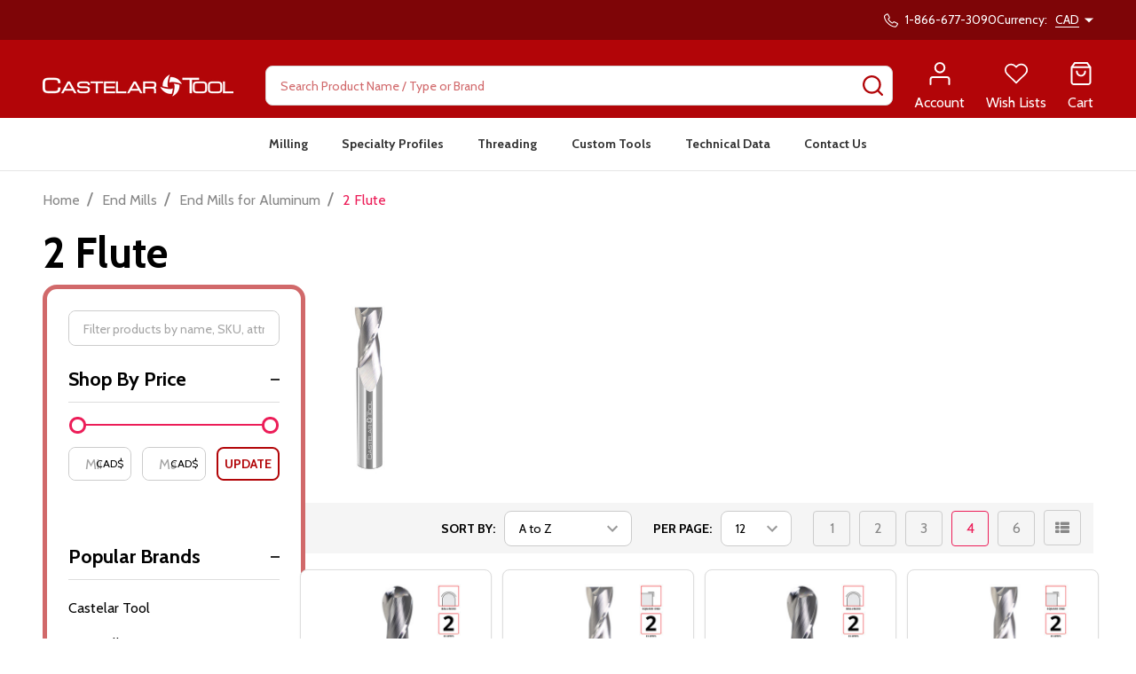

--- FILE ---
content_type: text/html; charset=UTF-8
request_url: https://castelartool.com/milling/aluminum-and-non-ferrous-materials/2-flute/
body_size: 25642
content:



    <!DOCTYPE html>
<html class="no-js" lang="en">
        <head>
        <title>End Mills - End Mills for Aluminum - 2 Flute - Page 1 - Castelar Tool &amp; Grinding Inc.</title>
        <link rel="dns-prefetch preconnect" href="https://cdn11.bigcommerce.com/s-wrtumrvzke" crossorigin><link rel="dns-prefetch preconnect" href="https://fonts.googleapis.com/" crossorigin><link rel="dns-prefetch preconnect" href="https://fonts.gstatic.com/" crossorigin>
        <link rel='canonical' href='https://castelartool.com/milling/aluminum-and-non-ferrous-materials/2-flute/' /><meta name='platform' content='bigcommerce.stencil' />
        
                <link rel="next" href="https://castelartool.com/milling/aluminum-and-non-ferrous-materials/2-flute/?page=2">


        <link href="https://cdn11.bigcommerce.com/s-wrtumrvzke/product_images/Cutting%20Tool%20Logo.jpg" rel="shortcut icon">
        <meta name="viewport" content="width=device-width, initial-scale=1">

        <script>
            document.documentElement.className = document.documentElement.className.replace('no-js', 'js');
        </script>

        <script>
    function browserSupportsAllFeatures() {
        return window.Promise
            && window.fetch
            && window.URL
            && window.URLSearchParams
            && window.WeakMap
            // object-fit support
            && ('objectFit' in document.documentElement.style);
    }

    function loadScript(src) {
        var js = document.createElement('script');
        js.src = src;
        js.onerror = function () {
            console.error('Failed to load polyfill script ' + src);
        };
        document.head.appendChild(js);
    }

    if (!browserSupportsAllFeatures()) {
        loadScript('https://cdn11.bigcommerce.com/s-wrtumrvzke/stencil/655cd7f0-d005-013c-ec19-02226d0bea36/e/46dba270-43bc-013c-9269-6ae864a3a9fd/dist/theme-bundle.polyfills.js');
    }
</script>
<!-- preload polyfill -->
<script>!function(n){"use strict";n.loadCSS||(n.loadCSS=function(){});var o=loadCSS.relpreload={};if(o.support=function(){var e;try{e=n.document.createElement("link").relList.supports("preload")}catch(t){e=!1}return function(){return e}}(),o.bindMediaToggle=function(t){var e=t.media||"all";function a(){t.addEventListener?t.removeEventListener("load",a):t.attachEvent&&t.detachEvent("onload",a),t.setAttribute("onload",null),t.media=e}t.addEventListener?t.addEventListener("load",a):t.attachEvent&&t.attachEvent("onload",a),setTimeout(function(){t.rel="stylesheet",t.media="only x"}),setTimeout(a,3e3)},o.poly=function(){if(!o.support())for(var t=n.document.getElementsByTagName("link"),e=0;e<t.length;e++){var a=t[e];"preload"!==a.rel||"style"!==a.getAttribute("as")||a.getAttribute("data-loadcss")||(a.setAttribute("data-loadcss",!0),o.bindMediaToggle(a))}},!o.support()){o.poly();var t=n.setInterval(o.poly,500);n.addEventListener?n.addEventListener("load",function(){o.poly(),n.clearInterval(t)}):n.attachEvent&&n.attachEvent("onload",function(){o.poly(),n.clearInterval(t)})}"undefined"!=typeof exports?exports.loadCSS=loadCSS:n.loadCSS=loadCSS}("undefined"!=typeof global?global:this);</script>
        <script>window.consentManagerTranslations = `{"locale":"en","locales":{"consent_manager.data_collection_warning":"en","consent_manager.accept_all_cookies":"en","consent_manager.gdpr_settings":"en","consent_manager.data_collection_preferences":"en","consent_manager.manage_data_collection_preferences":"en","consent_manager.use_data_by_cookies":"en","consent_manager.data_categories_table":"en","consent_manager.allow":"en","consent_manager.accept":"en","consent_manager.deny":"en","consent_manager.dismiss":"en","consent_manager.reject_all":"en","consent_manager.category":"en","consent_manager.purpose":"en","consent_manager.functional_category":"en","consent_manager.functional_purpose":"en","consent_manager.analytics_category":"en","consent_manager.analytics_purpose":"en","consent_manager.targeting_category":"en","consent_manager.advertising_category":"en","consent_manager.advertising_purpose":"en","consent_manager.essential_category":"en","consent_manager.esential_purpose":"en","consent_manager.yes":"en","consent_manager.no":"en","consent_manager.not_available":"en","consent_manager.cancel":"en","consent_manager.save":"en","consent_manager.back_to_preferences":"en","consent_manager.close_without_changes":"en","consent_manager.unsaved_changes":"en","consent_manager.by_using":"en","consent_manager.agree_on_data_collection":"en","consent_manager.change_preferences":"en","consent_manager.cancel_dialog_title":"en","consent_manager.privacy_policy":"en","consent_manager.allow_category_tracking":"en","consent_manager.disallow_category_tracking":"en"},"translations":{"consent_manager.data_collection_warning":"We use cookies (and other similar technologies) to collect data to improve your shopping experience.","consent_manager.accept_all_cookies":"Accept All Cookies","consent_manager.gdpr_settings":"Settings","consent_manager.data_collection_preferences":"Website Data Collection Preferences","consent_manager.manage_data_collection_preferences":"Manage Website Data Collection Preferences","consent_manager.use_data_by_cookies":" uses data collected by cookies and JavaScript libraries to improve your shopping experience.","consent_manager.data_categories_table":"The table below outlines how we use this data by category. To opt out of a category of data collection, select 'No' and save your preferences.","consent_manager.allow":"Allow","consent_manager.accept":"Accept","consent_manager.deny":"Deny","consent_manager.dismiss":"Dismiss","consent_manager.reject_all":"Reject all","consent_manager.category":"Category","consent_manager.purpose":"Purpose","consent_manager.functional_category":"Functional","consent_manager.functional_purpose":"Enables enhanced functionality, such as videos and live chat. If you do not allow these, then some or all of these functions may not work properly.","consent_manager.analytics_category":"Analytics","consent_manager.analytics_purpose":"Provide statistical information on site usage, e.g., web analytics so we can improve this website over time.","consent_manager.targeting_category":"Targeting","consent_manager.advertising_category":"Advertising","consent_manager.advertising_purpose":"Used to create profiles or personalize content to enhance your shopping experience.","consent_manager.essential_category":"Essential","consent_manager.esential_purpose":"Essential for the site and any requested services to work, but do not perform any additional or secondary function.","consent_manager.yes":"Yes","consent_manager.no":"No","consent_manager.not_available":"N/A","consent_manager.cancel":"Cancel","consent_manager.save":"Save","consent_manager.back_to_preferences":"Back to Preferences","consent_manager.close_without_changes":"You have unsaved changes to your data collection preferences. Are you sure you want to close without saving?","consent_manager.unsaved_changes":"You have unsaved changes","consent_manager.by_using":"By using our website, you're agreeing to our","consent_manager.agree_on_data_collection":"By using our website, you're agreeing to the collection of data as described in our ","consent_manager.change_preferences":"You can change your preferences at any time","consent_manager.cancel_dialog_title":"Are you sure you want to cancel?","consent_manager.privacy_policy":"Privacy Policy","consent_manager.allow_category_tracking":"Allow [CATEGORY_NAME] tracking","consent_manager.disallow_category_tracking":"Disallow [CATEGORY_NAME] tracking"}}`;</script>
        
        <script>
            window.lazySizesConfig = window.lazySizesConfig || {};
            window.lazySizesConfig.loadMode = 1;
        </script>
        <script async src="https://cdn11.bigcommerce.com/s-wrtumrvzke/stencil/655cd7f0-d005-013c-ec19-02226d0bea36/e/46dba270-43bc-013c-9269-6ae864a3a9fd/dist/theme-bundle.head_async.js"></script>

                <script>
                    (function() {
                        var fonts = ["Google_Cabin_400", "Google_Cabin_700"]
                            .reduce(function(_fonts, font) {
                                var m = font.match(/google_([^_]+)(_(.*))?$/i);
                                if (m) {
                                    _fonts.push([m[1], m[3]]);
                                }
                                return _fonts;
                            }, []);
                        var families = fonts.map(function(font) {
                            return 'family=' + font[0] + (font[1] ? ':wght@' + font[1] : '');
                        }).join('&');
                        function addLink(href, rel, crossorigin) {
                            var link = document.createElement('link');
                            link.href = href;
                            link.rel = rel;
                            if (crossorigin) {
                                link.crossOrigin = crossorigin;
                            }
                            document.head.appendChild(link);
                        }
                        addLink('https://fonts.googleapis.com', 'preconnect');
                        addLink('https://fonts.gstatic.com', 'preconnect', true);
                        addLink('https://fonts.googleapis.com/css2?' + families + '&display=swap', 'stylesheet');
                    })();
                </script>

            <link data-stencil-stylesheet href="https://cdn11.bigcommerce.com/s-wrtumrvzke/stencil/655cd7f0-d005-013c-ec19-02226d0bea36/e/46dba270-43bc-013c-9269-6ae864a3a9fd/css/theme-ce735a30-dc77-013e-b607-56a9e7a677ab.css" rel="stylesheet">
            <!-- Start Tracking Code for analytics_facebook -->

<script>
!function(f,b,e,v,n,t,s){if(f.fbq)return;n=f.fbq=function(){n.callMethod?n.callMethod.apply(n,arguments):n.queue.push(arguments)};if(!f._fbq)f._fbq=n;n.push=n;n.loaded=!0;n.version='2.0';n.queue=[];t=b.createElement(e);t.async=!0;t.src=v;s=b.getElementsByTagName(e)[0];s.parentNode.insertBefore(t,s)}(window,document,'script','https://connect.facebook.net/en_US/fbevents.js');

fbq('set', 'autoConfig', 'false', '7956312871107055');
fbq('dataProcessingOptions', ['LDU'], 0, 0);
fbq('init', '7956312871107055', {"external_id":"889f3718-f33c-4f2a-8dad-83647a3e2649"});
fbq('set', 'agent', 'bigcommerce', '7956312871107055');

function trackEvents() {
    var pathName = window.location.pathname;

    fbq('track', 'PageView', {}, "");

    // Search events start -- only fire if the shopper lands on the /search.php page
    if (pathName.indexOf('/search.php') === 0 && getUrlParameter('search_query')) {
        fbq('track', 'Search', {
            content_type: 'product_group',
            content_ids: [],
            search_string: getUrlParameter('search_query')
        });
    }
    // Search events end

    // Wishlist events start -- only fire if the shopper attempts to add an item to their wishlist
    if (pathName.indexOf('/wishlist.php') === 0 && getUrlParameter('added_product_id')) {
        fbq('track', 'AddToWishlist', {
            content_type: 'product_group',
            content_ids: []
        });
    }
    // Wishlist events end

    // Lead events start -- only fire if the shopper subscribes to newsletter
    if (pathName.indexOf('/subscribe.php') === 0 && getUrlParameter('result') === 'success') {
        fbq('track', 'Lead', {});
    }
    // Lead events end

    // Registration events start -- only fire if the shopper registers an account
    if (pathName.indexOf('/login.php') === 0 && getUrlParameter('action') === 'account_created') {
        fbq('track', 'CompleteRegistration', {}, "");
    }
    // Registration events end

    

    function getUrlParameter(name) {
        var cleanName = name.replace(/[\[]/, '\[').replace(/[\]]/, '\]');
        var regex = new RegExp('[\?&]' + cleanName + '=([^&#]*)');
        var results = regex.exec(window.location.search);
        return results === null ? '' : decodeURIComponent(results[1].replace(/\+/g, ' '));
    }
}

if (window.addEventListener) {
    window.addEventListener("load", trackEvents, false)
}
</script>
<noscript><img height="1" width="1" style="display:none" alt="null" src="https://www.facebook.com/tr?id=7956312871107055&ev=PageView&noscript=1&a=plbigcommerce1.2&eid="/></noscript>

<!-- End Tracking Code for analytics_facebook -->

<!-- Start Tracking Code for analytics_siteverification -->

<meta name="google-site-verification" content="zEcIwCGU7qBV2cwIu6_ufB4AkLZp-coqag1-pAOPCIY" />

<!-- LP Google Ads Tag Tracking START -->
<script async src="https://www.googletagmanager.com/gtag/js?id=AW-11045807380"></script>
<script>
  window.dataLayer = window.dataLayer || [];
  function gtag(){dataLayer.push(arguments);}
  gtag('js', new Date());
  gtag('config', 'AW-11045807380');
</script>
<!-- LP Google Ads Tag Tracking END -->

<script>(function(w,d,t,r,u){var f,n,i;w[u]=w[u]||[],f=function(){var o={ti:"97127243", enableAutoSpaTracking: true};o.q=w[u],w[u]=new UET(o),w[u].push("pageLoad")},n=d.createElement(t),n.src=r,n.async=1,n.onload=n.onreadystatechange=function(){var s=this.readyState;s&&s!=="loaded"&&s!=="complete"||(f(),n.onload=n.onreadystatechange=null)},i=d.getElementsByTagName(t)[0],i.parentNode.insertBefore(n,i)})(window,document,"script","//bat.bing.com/bat.js","uetq");
</script>

<!-- End Tracking Code for analytics_siteverification -->

<!-- Start Tracking Code for analytics_visualwebsiteoptimizer -->

<style>
@media (min-width: 801px) {
.header-logo {
    margin-top: 0;
    margin-bottom: 20px;
}
}
</style>

<!-- End Tracking Code for analytics_visualwebsiteoptimizer -->


<script type="text/javascript" src="https://checkout-sdk.bigcommerce.com/v1/loader.js" defer ></script>
<script type="text/javascript">
fbq('track', 'ViewCategory', {"content_ids":["9688","9642","9689","9643","9690","9644","9691","9645","9646","9693","9647","9694"],"content_type":"product_group","content_category":"2 Flute"});
</script>
<script type="text/javascript">
var BCData = {};
</script>
<!-- Global site tag (gtag.js) - Google Ads: AW-965243022 --> <script async src="https://www.googletagmanager.com/gtag/js?id=AW-965243022"></script> <script> window.dataLayer = window.dataLayer || []; function gtag(){dataLayer.push(arguments);} gtag('js', new Date()); gtag('config', 'AW-965243022'); </script> <!-- Event snippet for Website traffic conversion page -->
<script>
  gtag('event', 'conversion', {'send_to': 'AW-965243022/-ZiOCMjimo4DEI7hocwD'});
</script>
<!-- Hotjar Tracking Code for https://castelartool.com/ -->
<script>
    (function(h,o,t,j,a,r){
        h.hj=h.hj||function(){(h.hj.q=h.hj.q||[]).push(arguments)};
        h._hjSettings={hjid:3220533,hjsv:6};
        a=o.getElementsByTagName('head')[0];
        r=o.createElement('script');r.async=1;
        r.src=t+h._hjSettings.hjid+j+h._hjSettings.hjsv;
        a.appendChild(r);
    })(window,document,'https://static.hotjar.com/c/hotjar-','.js?sv=');
</script><!-- Google tag (gtag.js) -->
<script async src="https://www.googletagmanager.com/gtag/js?id=G-XYMNBHP1L9"></script>
<script>
  window.dataLayer = window.dataLayer || [];
  function gtag(){dataLayer.push(arguments);}
  gtag('js', new Date());

  gtag('config', 'G-XYMNBHP1L9');
</script><script defer src="//filter.freshclick.co.uk/assets/client/freshclick-filter.js?202411270518" data-site="wrtumrvzke" data-customer-group="0" data-cat="76" data-brand="" data-channel-id="1" id="fresh_filter"></script><script type="text/javascript">  window.freshclick_filter_configurations = "{\"search\":{\"is_preview_mode\":null,\"is_search\":\"1\",\"search_container\":\"input[name=search_query]\",\"is_search_ajax\":\"1\",\"filter_color\":\"D92E34\",\"login_for_price\":\"0\",\"login_for_price_text\":\"Pricing coming soon\",\"search_start\":\"3\",\"column_type\":\"1\",\"enterprise_search_style\":\"1\",\"is_auto_search\":\"1\",\"auto_search_wait_time\":\"600\",\"is_trending_now\":\"0\",\"is_recent_search\":\"1\",\"recent_search_language\":\"Recent Searches\",\"trending_now_language\":\"Trending Searches\",\"trending_now_search_count\":\"5\",\"trending_array\":[],\"search_category\":\"false\",\"search_js\":\"\"}}"; </script>
<script nonce="">
(function () {
    var xmlHttp = new XMLHttpRequest();

    xmlHttp.open('POST', 'https://bes.gcp.data.bigcommerce.com/nobot');
    xmlHttp.setRequestHeader('Content-Type', 'application/json');
    xmlHttp.send('{"store_id":"1001526995","timezone_offset":"-4.0","timestamp":"2026-01-29T20:53:19.97889300Z","visit_id":"377f7f54-afe7-4255-b2c2-3c002a121e65","channel_id":1}');
})();
</script>

        
        <link data-stencil-stylesheet href="https://cdn11.bigcommerce.com/s-wrtumrvzke/stencil/655cd7f0-d005-013c-ec19-02226d0bea36/e/46dba270-43bc-013c-9269-6ae864a3a9fd/css/aos-ce735a30-dc77-013e-b607-56a9e7a677ab.css" rel="preload" onload="this.onload=null;this.rel='stylesheet'" as="style">



            
            
            
            
            
            
            
            
            
            
            
        

        <!-- snippet location htmlhead -->

         
    </head>
    <body class="csscolumns supermarket-layout--fullwidth 
        
        supermarket-pageType--category 
        supermarket-page--pages-category 
        
        
        
        
        
        
        " id="topOfPage">

        <!-- snippet location header -->

        <svg data-src="https://cdn11.bigcommerce.com/s-wrtumrvzke/stencil/655cd7f0-d005-013c-ec19-02226d0bea36/e/46dba270-43bc-013c-9269-6ae864a3a9fd/img/icon-sprite.svg" class="icons-svg-sprite"></svg>

        <header class="header" role="banner"  data-sticky-header>

    <div class="beautify__topHeader">
        <div class="container">
            <div class="_announce">
                <div data-content-region="header_top_announcement--global"><div data-layout-id="a32d516d-639e-4c90-ab24-8801bc87fb13">       <div data-sub-layout-container="5193e567-0ea1-4e76-b600-28893023f23b" data-layout-name="Layout">
    <style data-container-styling="5193e567-0ea1-4e76-b600-28893023f23b">
        [data-sub-layout-container="5193e567-0ea1-4e76-b600-28893023f23b"] {
            box-sizing: border-box;
            display: flex;
            flex-wrap: wrap;
            z-index: 0;
            position: relative;
            height: ;
            padding-top: 0px;
            padding-right: 0px;
            padding-bottom: 0px;
            padding-left: 0px;
            margin-top: 0px;
            margin-right: 0px;
            margin-bottom: 0px;
            margin-left: 0px;
            border-width: 0px;
            border-style: solid;
            border-color: #333333;
        }

        [data-sub-layout-container="5193e567-0ea1-4e76-b600-28893023f23b"]:after {
            display: block;
            position: absolute;
            top: 0;
            left: 0;
            bottom: 0;
            right: 0;
            background-size: cover;
            z-index: auto;
        }
    </style>

    <div data-sub-layout="b3a5b24c-bc69-43aa-87ed-4b26fb1b3882">
        <style data-column-styling="b3a5b24c-bc69-43aa-87ed-4b26fb1b3882">
            [data-sub-layout="b3a5b24c-bc69-43aa-87ed-4b26fb1b3882"] {
                display: flex;
                flex-direction: column;
                box-sizing: border-box;
                flex-basis: 100%;
                max-width: 100%;
                z-index: 0;
                position: relative;
                height: ;
                padding-top: 0px;
                padding-right: 10.5px;
                padding-bottom: 0px;
                padding-left: 10.5px;
                margin-top: 0px;
                margin-right: 0px;
                margin-bottom: 0px;
                margin-left: 0px;
                border-width: 0px;
                border-style: solid;
                border-color: #333333;
                justify-content: center;
            }
            [data-sub-layout="b3a5b24c-bc69-43aa-87ed-4b26fb1b3882"]:after {
                display: block;
                position: absolute;
                top: 0;
                left: 0;
                bottom: 0;
                right: 0;
                background-size: cover;
                z-index: auto;
            }
            @media only screen and (max-width: 700px) {
                [data-sub-layout="b3a5b24c-bc69-43aa-87ed-4b26fb1b3882"] {
                    flex-basis: 100%;
                    max-width: 100%;
                }
            }
        </style>
        <div data-widget-id="94099440-32d9-4557-90b3-f0a4590de65d" data-placement-id="8252f3d1-25c8-402d-8276-1ccb9fc459dc" data-placement-status="ACTIVE"><!-- 

 <!--Delete the <! dash dash opening and closing this html code below to enable the header message

<p data-marquee>
  
'<span class="button button--primary button--small">asdf</span>'
  <span>&nbsp;&nbsp;&nbsp; asdfsadfasdf &nbsp;&nbsp;&nbsp;</span>
  
</p>

-->
</div>
    </div>
</div>

</div></div>
            </div>
            <div class="_user">
                        <div class="_phone">
                            <a href="tel:1-866-677-3090" title="Call Us: 1-866-677-3090">
                                <svg class="icon"><use xlink:href="#icon-phone2" /></svg>
                                <span class="_label">1-866-677-3090</span>
                            </a>
                        </div>
                        <div class="_currency">
                            <a href="#" data-dropdown="topHeader-currency" aria-controls="topHeader-currency" aria-expanded="false">
                                <span class='_label'>Currency:&nbsp;</span><span class='_value'>CAD</span> <svg class="icon"><use xlink:href="#icon-caret-down"></use></svg>
                            </a>
                            <div class="dropdown-menu" id="topHeader-currency" data-dropdown-content aria-hidden="true" tabindex="-1">
                                <ul>
                                    <li>
                                        <a href="https://castelartool.com/milling/aluminum-and-non-ferrous-materials/2-flute/?setCurrencyId=1">
                                                <strong>Canadian Dollars (CAD)</strong>
                                        </a>
                                    </li>
                                    <li>
                                        <a href="https://castelartool.com/milling/aluminum-and-non-ferrous-materials/2-flute/?setCurrencyId=2">
                                                US Dollar (USD)
                                        </a>
                                    </li>
                                </ul>
                            </div>
                        </div>
            </div>
        </div>
    </div>
    <div class="beautify__mainHeader _hasImg _left">
        <div class="container">
            <a href="#" class="mobileMenu-toggle" data-mobile-menu-toggle="menu">
                <span class="mobileMenu-toggleIcon"><span class="_icon"></span></span>
                <span class="_label sr-only">Menu</span>
            </a>

                <div class="header-logo _isImg">
    <a href="https://castelartool.com/" data-instantload='{"page":"home"}'>
            <div class="header-logo-image-container">
                <img class="header-logo-image" src="https://cdn11.bigcommerce.com/s-wrtumrvzke/images/stencil/215x72/castelar_tool_full_color_-_white_1638401540__26993.original.png" srcset="https://cdn11.bigcommerce.com/s-wrtumrvzke/images/stencil/215x72/castelar_tool_full_color_-_white_1638401540__26993.original.png 1x, https://cdn11.bigcommerce.com/s-wrtumrvzke/images/stencil/430w/castelar_tool_full_color_-_white_1638401540__26993.original.png 2x" alt="Castelar Tool &amp; Grinding Inc." title="Castelar Tool &amp; Grinding Inc.">
            </div>
</a>
</div>
                <div class="_searchBar" data-quick-search-bar>
    <div class="beautify__quickSearch is-open" data-prevent-quick-search-close>
    <!-- snippet location forms_search -->
    <form class="form" action="/search.php">
        <fieldset class="form-fieldset">
            <div class="form-field">
                <label class="is-srOnly" for="search_query">Search</label>
                <div class="form-prefixPostfix">
                    <input class="form-input" data-search-quick name="search_query" id="search_query" data-error-message="Search field cannot be empty." placeholder="Search Product Name / Type or Brand" autocomplete="off">
                    <button type="button" class="button _close" data-quick-search-close><svg class="icon"><use xlink:href="#icon-close"></use></svg><span class="sr-only">Close</span></button>
                    <button type="submit" class="button _submit"><svg class="icon"><use xlink:href="#icon-bs-search"></use></svg><span class="sr-only">Search</span></button>
                </div>
            </div>
        </fieldset>
    </form>
</div>
</div>                <ul class="navUser-section">
    <li class="navUser-item navUser-item--region">
        <div data-content-region="header_navuser--global"></div>
    </li>

    
        <li class="navUser-item navUser-item--phone u-hideDesktop">
            <a class="navUser-action" href="tel:1-866-677-3090" title="Call Us: 1-866-677-3090">
                <svg class="icon"><use xlink:href="#icon-phone2" /></svg>
                <span class="_label">Call Us<span class="_phoneNumber">1-866-677-3090</span></span>
            </a>
        </li>


    <li class="navUser-item navUser-item--compare">
        <a class="navUser-action navUser-action--compare" href="/compare" title="Compare" data-compare-nav>
            <svg class="icon"><use xlink:href="#icon-compare" /></svg>
            <span class="_label">Compare <span class="countPill countPill--positive countPill--alt"></span></span>
            
        </a>
    </li>
    

    <li class="navUser-item navUser-item--account">
        <a class="navUser-action navUser-action--account" href="/login.php" title="Account">
            <svg class="icon"><use xlink:href="#icon-user" /></svg>
            <span class="_label">Account</span>
        </a>
    </li>

    <li class="navUser-item navUser-item--wishlist">
        <a class="navUser-action navUser-action--wishlist" href="/wishlist.php" title="Wish Lists">
            <svg class="icon"><use xlink:href="#icon-heart2" /></svg>
            <span class="_label">Wish Lists</span>
        </a>
    </li>

    <li class="navUser-item navUser-item--recentlyViewed">
        <a class="navUser-action navUser-action--recentlyViewed" href="#recently-viewed" data-dropdown="recently-viewed-dropdown" data-options="align:right" title="Recently Viewed Products" style="display:none">
            <svg class="icon"><use xlink:href="#icon-recent-list" /></svg>
            <span class="_label">Viewed</span>
        </a>
        <div class="dropdown-menu" id="recently-viewed-dropdown" data-dropdown-content aria-hidden="true"></div>
    </li>

    <li class="navUser-item navUser-item--cart">
        <a
            class="navUser-action navUser-action--cart"
            data-cart-preview
            data-toggle="cart-preview-dropdown"
            href="/cart.php"
            title="Cart">
            <svg class="icon"><use xlink:href="#icon-cart2" /></svg>
            <span class="_label">Cart</span> <span class="countPill cart-quantity"></span>
        </a>
        <div class="previewCart-overlay"></div>
        <div class="dropdown-menu" id="cart-preview-dropdown" aria-hidden="true"></div>
    </li>
</ul>            

        </div>
    </div>

    <div class="navPages-container" id="menu" data-menu>
        <div class="container" id="bf-fix-menu-mobile">
            <nav class="navPages _hasMegamenu _hasWidgets">
    <ul class="navPages-list">
                    <li class="navPages-item navPages-item--id-73">
                        <a class="navPages-action-toggle" href="#"
    data-collapsible="navPages-73">
    <span class="_more"><span class="is-srOnly">More</span><svg class="icon"><use xlink:href="#icon-add"></use></svg></span>
    <span class="_less"><span class="is-srOnly">Back</span><svg class="icon"><use xlink:href="#icon-minus"></use></svg></span>
</a>
<a class="navPages-action has-subMenu " href="https://castelartool.com/end-mills/"
    href="https://castelartool.com/end-mills/"
    data-instantload
    
>End Mills</a>
<a class="navPages-action-toggle-desktop" href="#" data-collapsible="navPages-73" title="More"><svg class="icon"><use xlink:href="#icon-caret-down"></use></svg></a>
<div class="navPage-subMenu
    " id="navPages-73">
        <div class="navPage-subMenu-top">
            <div data-content-region="navPages_73_top--global"></div>
        </div>
    <div class="navPage-subMenu-middle">
            <div data-content-region="navPages_73_left--global"></div>
        <ul class="navPage-subMenu-list">
                <!-- 0 -->
                <li class="navPage-subMenu-item">
                    <div data-content-region="navPages_178_top--global"></div>
                        <a class="navPages-action-toggle" href="#"
                            data-collapsible="navPages-178">
                            <span class="_more"><span class="is-srOnly">More</span><svg class="icon"><use xlink:href="#icon-add"></use></svg></span>
                            <span class="_less"><span class="is-srOnly">Close</span><svg class="icon"><use xlink:href="#icon-minus"></use></svg></span>
                        </a>
                        <a
                            class="navPage-subMenu-action has-subMenu"
                            href="https://castelartool.com/end-mills/indexable/"
                            data-instantload
                            
                        >Indexable</a>
                        <a class="navPages-action-toggle-desktop" tabindex="0" href="#" data-collapsible="navPages-178" title="More"><svg class="icon"><use xlink:href="#icon-caret-down"></use></svg></a>
                        <ul class="navPage-childList" id="navPages-178">
                                <!-- 1 -->
                                <li class="navPage-childList-item">
                                        <a class="navPage-childList-action" data-instantload href="https://castelartool.com/end-mills/indexable/apmt/" >APMT</a>
                                </li>
                                <!-- 2 -->
                                <li class="navPage-childList-item">
                                        <a class="navPage-childList-action" data-instantload href="https://castelartool.com/end-mills/indexable/high-feed/" >High Feed</a>
                                </li>
                        </ul>
                        <div data-content-region="navPages_178_bottom--global"></div>
                </li>
                <!-- 3 -->
                <li class="navPage-subMenu-item">
                    <div data-content-region="navPages_79_top--global"></div>
                        <a class="navPages-action-toggle" href="#"
                            data-collapsible="navPages-79">
                            <span class="_more"><span class="is-srOnly">More</span><svg class="icon"><use xlink:href="#icon-add"></use></svg></span>
                            <span class="_less"><span class="is-srOnly">Close</span><svg class="icon"><use xlink:href="#icon-minus"></use></svg></span>
                        </a>
                        <a
                            class="navPage-subMenu-action has-subMenu"
                            href="https://castelartool.com/milling/steels-cast-iron/"
                            data-instantload
                            
                        >Steels &amp; Cast Iron</a>
                        <a class="navPages-action-toggle-desktop" tabindex="0" href="#" data-collapsible="navPages-79" title="More"><svg class="icon"><use xlink:href="#icon-caret-down"></use></svg></a>
                        <ul class="navPage-childList" id="navPages-79">
                                <!-- 4 -->
                                <li class="navPage-childList-item">
                                        <a class="navPage-childList-action" data-instantload href="https://castelartool.com/end-mills/steels-cast-iron/2-flutes/" >2 Flutes</a>
                                </li>
                                <!-- 5 -->
                                <li class="navPage-childList-item">
                                        <a class="navPage-childList-action" data-instantload href="https://castelartool.com/milling/steels-cast-iron/4-flutes/" >4 Flutes</a>
                                </li>
                                <!-- 6 -->
                                <li class="navPage-childList-item">
                                        <a class="navPage-childList-action" data-instantload href="https://castelartool.com/milling/steels-cast-iron/5-flutes/" >5 Flutes</a>
                                </li>
                                <!-- 7 -->
                                <li class="navPage-childList-item">
                                        <a class="navPage-childList-action" data-instantload href="https://castelartool.com/end-mills/steels-cast-iron/7-flutes/" >7 Flutes</a>
                                </li>
                                <!-- 8 -->
                                <li class="navPage-childList-item">
                                        <a class="navPage-childList-action" data-instantload href="https://castelartool.com/milling/steels-cast-iron/mould-series/" >Mold Series</a>
                                </li>
                                <!-- 9 -->
                                <li class="navPage-childList-item">
                                        <a class="navPage-childList-action" data-instantload href="https://castelartool.com/end-mills/steels-cast-iron/reduced-neck/" >Reduced Neck</a>
                                </li>
                                <!-- 10 -->
                                <li class="navPage-childList-item">
                                        <a class="navPage-childList-action" data-instantload href="https://castelartool.com/milling/steels-cast-iron/roughers/" >Roughers</a>
                                </li>
                        </ul>
                        <div data-content-region="navPages_79_bottom--global"></div>
                </li>
                <!-- 11 -->
                <li class="navPage-subMenu-item">
                    <div data-content-region="navPages_75_top--global"></div>
                        <a class="navPages-action-toggle" href="#"
                            data-collapsible="navPages-75">
                            <span class="_more"><span class="is-srOnly">More</span><svg class="icon"><use xlink:href="#icon-add"></use></svg></span>
                            <span class="_less"><span class="is-srOnly">Close</span><svg class="icon"><use xlink:href="#icon-minus"></use></svg></span>
                        </a>
                        <a
                            class="navPage-subMenu-action has-subMenu"
                            href="https://castelartool.com/end-mills/aluminum-and-non-ferrous/"
                            data-instantload
                            
                        >End Mills for Aluminum</a>
                        <a class="navPages-action-toggle-desktop" tabindex="0" href="#" data-collapsible="navPages-75" title="More"><svg class="icon"><use xlink:href="#icon-caret-down"></use></svg></a>
                        <ul class="navPage-childList" id="navPages-75">
                                <!-- 12 -->
                                <li class="navPage-childList-item">
                                        <a class="navPage-childList-action" data-instantload href="https://castelartool.com/milling/aluminum-and-non-ferrous-materials/2-flute/" >2 Flute</a>
                                </li>
                                <!-- 13 -->
                                <li class="navPage-childList-item">
                                        <a class="navPage-childList-action" data-instantload href="https://castelartool.com/milling/aluminum-and-non-ferrous-materials/3-flute/" >3 Flute</a>
                                </li>
                                <!-- 14 -->
                                <li class="navPage-childList-item">
                                        <a class="navPage-childList-action" data-instantload href="https://castelartool.com/end-mills/aluminum-and-non-ferrous/reduced-neck/" >Reduced Neck</a>
                                </li>
                                <!-- 15 -->
                                <li class="navPage-childList-item">
                                        <a class="navPage-childList-action" data-instantload href="https://castelartool.com/milling/aluminum-and-non-ferrous-materials/roughers/" >Roughers</a>
                                </li>
                        </ul>
                        <div data-content-region="navPages_75_bottom--global"></div>
                </li>
                <!-- 16 -->
                <li class="navPage-subMenu-item">
                    <div data-content-region="navPages_83_top--global"></div>
                        <a class="navPages-action-toggle" href="#"
                            data-collapsible="navPages-83">
                            <span class="_more"><span class="is-srOnly">More</span><svg class="icon"><use xlink:href="#icon-add"></use></svg></span>
                            <span class="_less"><span class="is-srOnly">Close</span><svg class="icon"><use xlink:href="#icon-minus"></use></svg></span>
                        </a>
                        <a
                            class="navPage-subMenu-action has-subMenu"
                            href="https://castelartool.com/end-mills/stainless-steels/"
                            data-instantload
                            
                        >End Mills for Stainless Steels</a>
                        <a class="navPages-action-toggle-desktop" tabindex="0" href="#" data-collapsible="navPages-83" title="More"><svg class="icon"><use xlink:href="#icon-caret-down"></use></svg></a>
                        <ul class="navPage-childList" id="navPages-83">
                                <!-- 17 -->
                                <li class="navPage-childList-item">
                                        <a class="navPage-childList-action" data-instantload href="https://castelartool.com/milling/stainless-steels-super-alloys/4-flutes/" >4 Flutes</a>
                                </li>
                                <!-- 18 -->
                                <li class="navPage-childList-item">
                                        <a class="navPage-childList-action" data-instantload href="https://castelartool.com/milling/stainless-steels-super-alloys/5-flutes/" >5 Flutes</a>
                                </li>
                                <!-- 19 -->
                                <li class="navPage-childList-item">
                                        <a class="navPage-childList-action" data-instantload href="https://castelartool.com/end-mills/end-mills-for-stainless-steels/7-flutes/" >7 Flutes</a>
                                </li>
                                <!-- 20 -->
                                <li class="navPage-childList-item">
                                        <a class="navPage-childList-action" data-instantload href="https://castelartool.com/end-mills/stainless-steels/roughers-for-stainless/" >Roughers for Stainless</a>
                                </li>
                        </ul>
                        <div data-content-region="navPages_83_bottom--global"></div>
                </li>
                <!-- 21 -->
                <li class="navPage-subMenu-item">
                    <div data-content-region="navPages_87_top--global"></div>
                        <a class="navPages-action-toggle" href="#"
                            data-collapsible="navPages-87">
                            <span class="_more"><span class="is-srOnly">More</span><svg class="icon"><use xlink:href="#icon-add"></use></svg></span>
                            <span class="_less"><span class="is-srOnly">Close</span><svg class="icon"><use xlink:href="#icon-minus"></use></svg></span>
                        </a>
                        <a
                            class="navPage-subMenu-action has-subMenu"
                            href="https://castelartool.com/end-mills/new-category/"
                            data-instantload
                            
                        >Super Alloys</a>
                        <a class="navPages-action-toggle-desktop" tabindex="0" href="#" data-collapsible="navPages-87" title="More"><svg class="icon"><use xlink:href="#icon-caret-down"></use></svg></a>
                        <ul class="navPage-childList" id="navPages-87">
                                <!-- 22 -->
                                <li class="navPage-childList-item">
                                        <a class="navPage-childList-action" data-instantload href="https://castelartool.com/end-mills/super-alloys/4-flutes/" >4 Flutes</a>
                                </li>
                                <!-- 23 -->
                                <li class="navPage-childList-item">
                                        <a class="navPage-childList-action" data-instantload href="https://castelartool.com/end-mills/super-alloys/5-flutes/" >5 Flutes</a>
                                </li>
                        </ul>
                        <div data-content-region="navPages_87_bottom--global"></div>
                </li>
                <!-- 24 -->
                <li class="navPage-subMenu-item">
                    <div data-content-region="navPages_100_top--global"></div>
                        <a class="navPage-subMenu-action" href="https://castelartool.com/end-mills/chamfer-mills/" data-instantload >Chamfer Mills</a>
                        <div data-content-region="navPages_100_bottom--global"></div>
                </li>
                <!-- 25 -->
                <li class="navPage-subMenu-item">
                    <div data-content-region="navPages_27_top--global"></div>
                        <a class="navPages-action-toggle" href="#"
                            data-collapsible="navPages-27">
                            <span class="_more"><span class="is-srOnly">More</span><svg class="icon"><use xlink:href="#icon-add"></use></svg></span>
                            <span class="_less"><span class="is-srOnly">Close</span><svg class="icon"><use xlink:href="#icon-minus"></use></svg></span>
                        </a>
                        <a
                            class="navPage-subMenu-action has-subMenu"
                            href="https://castelartool.com/end-mills/end-mills-by-series/"
                            data-instantload
                            
                        >End Mills By Series</a>
                        <a class="navPages-action-toggle-desktop" tabindex="0" href="#" data-collapsible="navPages-27" title="More"><svg class="icon"><use xlink:href="#icon-caret-down"></use></svg></a>
                        <ul class="navPage-childList" id="navPages-27">
                                <!-- 26 -->
                                <li class="navPage-childList-item">
                                        <a class="navPage-childList-action" data-instantload href="https://castelartool.com/end-mills/end-mills-by-series/271-series/" >271 Series</a>
                                </li>
                                <!-- 27 -->
                                <li class="navPage-childList-item">
                                        <a class="navPage-childList-action" data-instantload href="https://castelartool.com/end-mills/end-mills-by-series/281-series/" >281 Series</a>
                                </li>
                                <!-- 28 -->
                                <li class="navPage-childList-item">
                                        <a class="navPage-childList-action" data-instantload href="https://castelartool.com/end-mills/end-mills-by-series/a340/" >A340</a>
                                </li>
                                <!-- 29 -->
                                <li class="navPage-childList-item">
                                        <a class="navPage-childList-action" data-instantload href="https://castelartool.com/end-mills/end-mills-by-series/g2-series/" >G2 Series</a>
                                </li>
                                <!-- 30 -->
                                <li class="navPage-childList-item">
                                        <a class="navPage-childList-action" data-instantload href="https://castelartool.com/end-mills/end-mills-by-series/g4-series/" >G4 Series</a>
                                </li>
                                <!-- 31 -->
                                <li class="navPage-childList-item">
                                        <a class="navPage-childList-action" data-instantload href="https://castelartool.com/end-mills/end-mills-by-series/gt4/" >GT4</a>
                                </li>
                                <!-- 32 -->
                                <li class="navPage-childList-item">
                                        <a class="navPage-childList-action" data-instantload href="https://castelartool.com/end-mills/end-mills-by-series/perfect-pitch-4/" >Perfect Pitch 4</a>
                                </li>
                                <!-- 33 -->
                                <li class="navPage-childList-item">
                                        <a class="navPage-childList-action" data-instantload href="https://castelartool.com/end-mills/end-mills-by-series/perfect-pitch-5/" >Perfect Pitch 5</a>
                                </li>
                                <!-- 34 -->
                                <li class="navPage-childList-item">
                                        <a class="navPage-childList-action" data-instantload href="https://castelartool.com/end-mills/end-mills-by-series/v438/" >V438</a>
                                </li>
                                <!-- 35 -->
                                <li class="navPage-childList-item">
                                        <a class="navPage-childList-action" data-instantload href="https://castelartool.com/end-mills/end-mills-by-series/v540/" >V540</a>
                                </li>
                                <!-- 36 -->
                                <li class="navPage-childList-item">
                                        <a class="navPage-childList-action" data-instantload href="https://castelartool.com/end-mills-by-series/end-mills/v737/" >V737</a>
                                </li>
                        </ul>
                        <div data-content-region="navPages_27_bottom--global"></div>
                </li>
        </ul>
            <div data-content-region="navPages_73_right--global"></div>
    </div>
        <div class="navPage-subMenu-bottom">
            <div data-content-region="navPages_73_bottom--global"></div>
        </div>
</div>
                    </li>
                    <li class="navPages-item navPages-item--id-67">
                        <a class="navPages-action-toggle" href="#"
    data-collapsible="navPages-67">
    <span class="_more"><span class="is-srOnly">More</span><svg class="icon"><use xlink:href="#icon-add"></use></svg></span>
    <span class="_less"><span class="is-srOnly">Back</span><svg class="icon"><use xlink:href="#icon-minus"></use></svg></span>
</a>
<a class="navPages-action has-subMenu " href="https://castelartool.com/specialty-profiles/"
    href="https://castelartool.com/specialty-profiles/"
    data-instantload
    
>Specialty Profiles</a>
<a class="navPages-action-toggle-desktop" href="#" data-collapsible="navPages-67" title="More"><svg class="icon"><use xlink:href="#icon-caret-down"></use></svg></a>
<div class="navPage-subMenu
    " id="navPages-67">
        <div class="navPage-subMenu-top">
            <div data-content-region="navPages_67_top--global"></div>
        </div>
    <div class="navPage-subMenu-middle">
            <div data-content-region="navPages_67_left--global"></div>
        <ul class="navPage-subMenu-list">
                <!-- 37 -->
                <li class="navPage-subMenu-item">
                    <div data-content-region="navPages_172_top--global"></div>
                        <a class="navPage-subMenu-action" href="https://castelartool.com/specialty-profiles/carbide-drill-mills/" data-instantload >Carbide Drill Mills</a>
                        <div data-content-region="navPages_172_bottom--global"></div>
                </li>
                <!-- 38 -->
                <li class="navPage-subMenu-item">
                    <div data-content-region="navPages_115_top--global"></div>
                        <a class="navPages-action-toggle" href="#"
                            data-collapsible="navPages-115">
                            <span class="_more"><span class="is-srOnly">More</span><svg class="icon"><use xlink:href="#icon-add"></use></svg></span>
                            <span class="_less"><span class="is-srOnly">Close</span><svg class="icon"><use xlink:href="#icon-minus"></use></svg></span>
                        </a>
                        <a
                            class="navPage-subMenu-action has-subMenu"
                            href="https://castelartool.com/specialty-profiles/center-drills/"
                            data-instantload
                            
                        >Center Drills</a>
                        <a class="navPages-action-toggle-desktop" tabindex="0" href="#" data-collapsible="navPages-115" title="More"><svg class="icon"><use xlink:href="#icon-caret-down"></use></svg></a>
                        <ul class="navPage-childList" id="navPages-115">
                                <!-- 39 -->
                                <li class="navPage-childList-item">
                                        <a class="navPage-childList-action" data-instantload href="https://castelartool.com/specialty-profiles/center-drills/carbide-center-drills/" >Carbide Center Drills</a>
                                </li>
                                <!-- 40 -->
                                <li class="navPage-childList-item">
                                        <a class="navPage-childList-action" data-instantload href="https://castelartool.com/specialty-profiles/center-drills/hss-center-drills/" >HSS Center Drills</a>
                                </li>
                        </ul>
                        <div data-content-region="navPages_115_bottom--global"></div>
                </li>
                <!-- 41 -->
                <li class="navPage-subMenu-item">
                    <div data-content-region="navPages_54_top--global"></div>
                        <a class="navPages-action-toggle" href="#"
                            data-collapsible="navPages-54">
                            <span class="_more"><span class="is-srOnly">More</span><svg class="icon"><use xlink:href="#icon-add"></use></svg></span>
                            <span class="_less"><span class="is-srOnly">Close</span><svg class="icon"><use xlink:href="#icon-minus"></use></svg></span>
                        </a>
                        <a
                            class="navPage-subMenu-action has-subMenu"
                            href="https://castelartool.com/specialty-profiles/chamfer-mills/"
                            data-instantload
                            
                        >Chamfer Mills</a>
                        <a class="navPages-action-toggle-desktop" tabindex="0" href="#" data-collapsible="navPages-54" title="More"><svg class="icon"><use xlink:href="#icon-caret-down"></use></svg></a>
                        <ul class="navPage-childList" id="navPages-54">
                                <!-- 42 -->
                                <li class="navPage-childList-item">
                                        <a class="navPage-childList-action" data-instantload href="https://castelartool.com/specialty-profiles/chamfer-mills/carbide-chamfer-mills/" >Carbide Chamfer Mills</a>
                                </li>
                                <!-- 43 -->
                                <li class="navPage-childList-item">
                                        <a class="navPage-childList-action" data-instantload href="https://castelartool.com/specialty-profiles/chamfer-mills/indexable-chamfer-mills/" >Indexable Chamfer Mills</a>
                                </li>
                        </ul>
                        <div data-content-region="navPages_54_bottom--global"></div>
                </li>
                <!-- 44 -->
                <li class="navPage-subMenu-item">
                    <div data-content-region="navPages_132_top--global"></div>
                        <a class="navPages-action-toggle" href="#"
                            data-collapsible="navPages-132">
                            <span class="_more"><span class="is-srOnly">More</span><svg class="icon"><use xlink:href="#icon-add"></use></svg></span>
                            <span class="_less"><span class="is-srOnly">Close</span><svg class="icon"><use xlink:href="#icon-minus"></use></svg></span>
                        </a>
                        <a
                            class="navPage-subMenu-action has-subMenu"
                            href="https://castelartool.com/specialty-profiles/corner-rounding-end-mills/"
                            data-instantload
                            
                        >Corner Rounding End Mills</a>
                        <a class="navPages-action-toggle-desktop" tabindex="0" href="#" data-collapsible="navPages-132" title="More"><svg class="icon"><use xlink:href="#icon-caret-down"></use></svg></a>
                        <ul class="navPage-childList" id="navPages-132">
                                <!-- 45 -->
                                <li class="navPage-childList-item">
                                        <a class="navPage-childList-action" data-instantload href="https://castelartool.com/specialty-profiles/corner-rounding-end-mills/carbide-corner-rounding-end-mills/" >Carbide Corner Rounding End Mills</a>
                                </li>
                        </ul>
                        <div data-content-region="navPages_132_bottom--global"></div>
                </li>
        </ul>
            <div data-content-region="navPages_67_right--global"></div>
    </div>
        <div class="navPage-subMenu-bottom">
            <div data-content-region="navPages_67_bottom--global"></div>
        </div>
</div>
                    </li>
                    <li class="navPages-item navPages-item--id-122">
                        <a class="navPages-action-toggle" href="#"
    data-collapsible="navPages-122">
    <span class="_more"><span class="is-srOnly">More</span><svg class="icon"><use xlink:href="#icon-add"></use></svg></span>
    <span class="_less"><span class="is-srOnly">Back</span><svg class="icon"><use xlink:href="#icon-minus"></use></svg></span>
</a>
<a class="navPages-action has-subMenu " href="https://castelartool.com/threading/"
    href="https://castelartool.com/threading/"
    data-instantload
    
>Threading</a>
<a class="navPages-action-toggle-desktop" href="#" data-collapsible="navPages-122" title="More"><svg class="icon"><use xlink:href="#icon-caret-down"></use></svg></a>
<div class="navPage-subMenu
    " id="navPages-122">
        <div class="navPage-subMenu-top">
            <div data-content-region="navPages_122_top--global"></div>
        </div>
    <div class="navPage-subMenu-middle">
            <div data-content-region="navPages_122_left--global"></div>
        <ul class="navPage-subMenu-list">
                <!-- 46 -->
                <li class="navPage-subMenu-item">
                    <div data-content-region="navPages_124_top--global"></div>
                        <a class="navPages-action-toggle" href="#"
                            data-collapsible="navPages-124">
                            <span class="_more"><span class="is-srOnly">More</span><svg class="icon"><use xlink:href="#icon-add"></use></svg></span>
                            <span class="_less"><span class="is-srOnly">Close</span><svg class="icon"><use xlink:href="#icon-minus"></use></svg></span>
                        </a>
                        <a
                            class="navPage-subMenu-action has-subMenu"
                            href="https://castelartool.com/threading/thread-mills/"
                            data-instantload
                            
                        >Thread Mills</a>
                        <a class="navPages-action-toggle-desktop" tabindex="0" href="#" data-collapsible="navPages-124" title="More"><svg class="icon"><use xlink:href="#icon-caret-down"></use></svg></a>
                        <ul class="navPage-childList" id="navPages-124">
                                <!-- 47 -->
                                <li class="navPage-childList-item">
                                        <a class="navPage-childList-action" data-instantload href="https://castelartool.com/threading/thread-mills/imperial-thread-mills/" >Imperial Thread Mills</a>
                                </li>
                                <!-- 48 -->
                                <li class="navPage-childList-item">
                                        <a class="navPage-childList-action" data-instantload href="https://castelartool.com/threading/thread-mills/metric-thread-mills/" >Metric Thread Mills</a>
                                </li>
                                <!-- 49 -->
                                <li class="navPage-childList-item">
                                        <a class="navPage-childList-action" data-instantload href="https://castelartool.com/threading/thread-mills/npt-thread-mills/" >NPT Thread Mills</a>
                                </li>
                                <!-- 50 -->
                                <li class="navPage-childList-item">
                                        <a class="navPage-childList-action" data-instantload href="https://castelartool.com/threading/thread-mills/single-point-thread-mills/" >Single Point Thread Mills</a>
                                </li>
                        </ul>
                        <div data-content-region="navPages_124_bottom--global"></div>
                </li>
        </ul>
            <div data-content-region="navPages_122_right--global"></div>
    </div>
        <div class="navPage-subMenu-bottom">
            <div data-content-region="navPages_122_bottom--global"></div>
        </div>
</div>
                    </li>
            
            
                    <li class="navPages-item navPages-item--page">
                        <a class="navPages-action" href="https://castelartool.com/customtools" data-instantload data-current-category>Custom Tools</a>
                    </li>
                    <li class="navPages-item navPages-item--page">
                        <a class="navPages-action" href="https://castelartool.com/technical-data" data-instantload data-current-category>Technical Data</a>
                    </li>
                    <li class="navPages-item navPages-item--page">
                        <a class="navPages-action" href="https://castelartool.com/shipping-returns/" data-instantload data-current-category>Shipping &amp; Returns</a>
                    </li>
                    <li class="navPages-item navPages-item--page">
                        <a class="navPages-action" href="https://castelartool.com/contact-us" data-instantload data-current-category>Contact Us</a>
                    </li>

    </ul>

    <ul class="navPages-list navPages-list--user">
            <li class="navPages-item">
                <a class="navPages-action" href="/login.php">Sign In</a>
            </li>
                <li class="navPages-item">
                    <a class="navPages-action" href="/login.php?action=create_account">Register</a>
                </li>
    </ul>


    <ul class="navPages-list navPages-list--user">
            <li class="navPages-item">
                <a href="#" class="navPages-action-toggle"
                data-collapsible="navPages-currency"
                data-collapsible-disabled-breakpoint="medium"
                data-collapsible-disabled-state="open"
                data-collapsible-enabled-state="closed"
                >
                <span class="_more"><span class="is-srOnly">More</span><svg class="icon"><use xlink:href="#icon-add"></use></svg></span>
                <span class="_less"><span class="is-srOnly">Close</span><svg class="icon"><use xlink:href="#icon-minus"></use></svg></span>
                </a>
                <a class="navPages-action has-subMenu" href="#" data-collapsible="navPages-currency" aria-controls="navPages-currency" aria-expanded="false">
                    <span class='_label'>Currency:&nbsp;</span><span class='_value'>CAD</span>
                </a>
                <div class="navPage-subMenu" id="navPages-currency" aria-hidden="true" tabindex="-1">
                    <ul class="navPage-subMenu-list">
                        <li class="navPage-subMenu-item">
                            <a class="navPage-subMenu-action navPages-action" href="https://castelartool.com/milling/aluminum-and-non-ferrous-materials/2-flute/?setCurrencyId=1">
                                    <strong>Canadian Dollars</strong>
                            </a>
                        </li>
                        <li class="navPage-subMenu-item">
                            <a class="navPage-subMenu-action navPages-action" href="https://castelartool.com/milling/aluminum-and-non-ferrous-materials/2-flute/?setCurrencyId=2">
                                    US Dollar
                            </a>
                        </li>
                    </ul>
                </div>
            </li>

            <li class="navPages-item">
                <a class="navPages-action" href="tel:1-866-677-3090">Call Us: 1-866-677-3090</a>
            </li>
    </ul>
</nav>


        </div>
    </div>

</header>

<div class="dropdown dropdown--quickSearch" id="quickSearch" aria-hidden="true" tabindex="-1" data-prevent-quick-search-close>
    <div class="container">
        <div class="quickSearchSuggestions">
            <div class="_popular" data-papathemes-search-popular="End Mills,Drills,Thread Mills">
                <div class="_heading">Popular Search</div>
                <button type="button" class="button button--small button--link is-open" data-collapsible="#quickSearch-popular-list" aria-expanded="true">
                    <span class="on">Hide<svg class="icon"><use xlink:href="#icon-eye-open"></use></svg></span>
                    <span class="off">Show<svg class="icon"><use xlink:href="#icon-eye-close"></use></svg></span>
                </button>
                <ul id="quickSearch-popular-list" class="is-open" aria-hidden="false"></ul>
            </div>
            <div class="_recent" data-papathemes-search-history style="display: none;">
                <div class="_heading">Your Search History</div>
                <button type="button" class="button button--small button--link is-open" data-papathemes-delete-search-history>
                    <span class="on">Delete<svg class="icon"><use xlink:href="#icon-close"></use></svg></span>
                </button>
                <ul id="quickSearch-recently-list"></ul>
            </div>
        </div>
        <section class="quickSearchResults" data-bind="html: results"></section>
    </div>
</div>
<div class="papathemes-overlay"></div>

<div data-content-region="header_bottom--global"><div data-layout-id="c193c578-a2c0-40a2-9dab-92254ef3981b">       <div data-sub-layout-container="f9469eed-32b0-4254-bad4-a504cd054eeb" data-layout-name="Layout">
    <style data-container-styling="f9469eed-32b0-4254-bad4-a504cd054eeb">
        [data-sub-layout-container="f9469eed-32b0-4254-bad4-a504cd054eeb"] {
            box-sizing: border-box;
            display: flex;
            flex-wrap: wrap;
            z-index: 0;
            position: relative;
            height: ;
            padding-top: 0px;
            padding-right: 0px;
            padding-bottom: 0px;
            padding-left: 0px;
            margin-top: 0px;
            margin-right: 0px;
            margin-bottom: 0px;
            margin-left: 0px;
            border-width: 0px;
            border-style: solid;
            border-color: #333333;
        }

        [data-sub-layout-container="f9469eed-32b0-4254-bad4-a504cd054eeb"]:after {
            display: block;
            position: absolute;
            top: 0;
            left: 0;
            bottom: 0;
            right: 0;
            background-size: cover;
            z-index: auto;
        }
    </style>

    <div data-sub-layout="e62165fe-d362-4a98-9bd1-de4e22597ab9">
        <style data-column-styling="e62165fe-d362-4a98-9bd1-de4e22597ab9">
            [data-sub-layout="e62165fe-d362-4a98-9bd1-de4e22597ab9"] {
                display: flex;
                flex-direction: column;
                box-sizing: border-box;
                flex-basis: 100%;
                max-width: 100%;
                z-index: 0;
                position: relative;
                height: ;
                padding-top: 0px;
                padding-right: 10.5px;
                padding-bottom: 0px;
                padding-left: 10.5px;
                margin-top: 0px;
                margin-right: 0px;
                margin-bottom: 0px;
                margin-left: 0px;
                border-width: 0px;
                border-style: solid;
                border-color: #333333;
                justify-content: center;
            }
            [data-sub-layout="e62165fe-d362-4a98-9bd1-de4e22597ab9"]:after {
                display: block;
                position: absolute;
                top: 0;
                left: 0;
                bottom: 0;
                right: 0;
                background-size: cover;
                z-index: auto;
            }
            @media only screen and (max-width: 700px) {
                [data-sub-layout="e62165fe-d362-4a98-9bd1-de4e22597ab9"] {
                    flex-basis: 100%;
                    max-width: 100%;
                }
            }
        </style>
        <div data-widget-id="f2558a01-c508-42b1-a442-7568520d6ce2" data-placement-id="6188055a-ce52-44a0-8a6c-f780127454e3" data-placement-status="ACTIVE"><link href="https://megamenu.space48apps.com/meganav/css/desktop-only-mobile.css?id=0c1a0f707e52c626a393ec5096a26f47" rel="stylesheet" media="(max-width: 800px)">
<link href="https://megamenu.space48apps.com/meganav/css/desktop-only.css?id=f9e30dc709fd82440c95bea3e361b98b" rel="stylesheet" media="(min-width: 801px)">

<style>
    .header {
        border-bottom: 0;
    }
    .s48meganav {
        background-color: rgba(255,255,255,1);
    }
    .s48meganav .nav .menu-block--wrapper {
        background-color: #FFFFFF;
    }

    .s48meganav .menu-back-btn,
    .s48meganav .navPages-list .navPages-action,
    .s48meganav .navPages-list .navPages-item
    {
        color: #333333;
    }
    .s48meganav .navPages-list .navPages-action svg {
        fill: #333333;
        stroke: #333333;
    }
    .s48meganav .menu-back-btn:hover {
        color: #757575;
    }

    .s48meganav .nav .menu-block__depth-0 {
        justify-content: center;
    }

    .s48meganav .menu-block__depth-0--item > .menu-block--anchor,
    .s48meganav .menu-block__depth-0--item > .menu-block--anchor .menu_block--heading:after {
        color: #333333 !important;
    }
    .s48meganav .menu-block__depth-0--item:hover > .menu-block--anchor:not(.menu-block--no-link) {
        color: #757575 !important;
    }
        .s48meganav .menu-block__depth-0--item > .menu-block--anchor .menu_block--heading {
            font-size: 14px !important;
        }
        .s48meganav .menu-block__depth-0--item > .menu-block--anchor {
            text-decoration: none;
        }
        .s48meganav .menu-block__depth-0--item:hover > .menu-block--anchor {
            text-decoration: underline;
        }
    .s48meganav .menu-block__depth-1--item > .menu-block--anchor,
    .s48meganav .menu-block__depth-1--item > .menu-block--anchor .menu_block--heading:after {
        color: #333333 !important;
    }
    .s48meganav .menu-block__depth-1--item:hover > .menu-block--anchor:not(.menu-block--no-link) {
        color: #757575 !important;
    }
    .s48meganav .menu-block__depth-2--item > .menu-block--anchor,
    .s48meganav .menu-block__depth-2--item > .menu-block--anchor .menu_block--heading:after {
        color: #333333 !important;
    }
    .s48meganav .menu-block__depth-2--item:hover > .menu-block--anchor:not(.menu-block--no-link) {
        color: #757575 !important;
    }
    
        visibility: hidden
</style>








<div class="s48meganav">
        <button class="menu-back-btn" aria-label="back">
            Back
        </button>
            <a href="#" class="menu-breadcrumb"></a>

    <nav class="menu-block nav nav--desktop menu-block--mobile-breadcrumb" data-space48-menu="main-menu">
        <ul class="menu-block__depth-0">
                    <!-- top level menu -->
                                    <li class="menu-block--item menu-block__depth-0--item menu-block--responsive  has-children " data-url="">
    <a href="#" class="menu-block--anchor menu-block--no-link menu-block__depth-0--no-link" title="Milling">
                <span class="menu_block--heading menu_block__depth-0--heading ">Milling</span>
        
    </a>

    <button class="menu-block__keyboard" aria-label="submenu toggle">
        <div class="menu-block__keyboard--icon">
            <span class="visually-hidden">show submenu for Milling</span>
        </div>
    </button>




            
<div class="menu-block--wrapper menu-block__depth-1--wrapper">
    <ul class="menu-block__depth-1">
                                

<li class="menu-block--item menu-block__depth-1--item menu-block--responsive menu-block__column-wrap-content  has-no-children" data-url="/endmills-for-steel">
    <a href="/endmills-for-steel" class="menu-block--anchor menu-block--link menu-block__depth-1--link" title="End Mills for Steels">
                

        <img src="https://cdn11.bigcommerce.com/s-wrtumrvzke/images/stencil/original/content/End-Mills-for-Steel---Cast-Iron.png" class="menu-block--image  menu-block__depth-1--image" alt="">
        <span class="menu_block--heading menu_block__depth-1--heading ">End Mills for Steels</span>
        
    </a>

</li>
                                

<li class="menu-block--item menu-block__depth-1--item menu-block--responsive menu-block__column-wrap-content  has-no-children" data-url="/endmills-for-stainless">
    <a href="/endmills-for-stainless" class="menu-block--anchor menu-block--link menu-block__depth-1--link" title="End Mills for Stainless">
                

        <img src="https://cdn11.bigcommerce.com/s-wrtumrvzke/images/stencil/original/content/END-MILLS-FOR-300-Series-Stainless--Steel.png" class="menu-block--image  menu-block__depth-1--image" alt="">
        <span class="menu_block--heading menu_block__depth-1--heading ">End Mills for Stainless</span>
        
    </a>

</li>
                                

<li class="menu-block--item menu-block__depth-1--item menu-block--responsive menu-block__column-wrap-content  has-no-children" data-url="/endmills-for-aluminum">
    <a href="/endmills-for-aluminum" class="menu-block--anchor menu-block--link menu-block__depth-1--link" title="End Mills for Aluminum">
                

        <img src="https://cdn11.bigcommerce.com/s-wrtumrvzke/images/stencil/original/content/End-Mills-for-Aluminum----Non-Ferrous.png" class="menu-block--image  menu-block__depth-1--image" alt="">
        <span class="menu_block--heading menu_block__depth-1--heading ">End Mills for Aluminum</span>
        
    </a>

</li>
                                

<li class="menu-block--item menu-block__depth-1--item menu-block--responsive menu-block__column-wrap-content  has-no-children" data-url="/threading">
    <a href="/threading" class="menu-block--anchor menu-block--link menu-block__depth-1--link" title="Thread Milling">
                

        <img src="https://cdn11.bigcommerce.com/s-wrtumrvzke/images/stencil/original/content/Thread-Mills.png" class="menu-block--image  menu-block__depth-1--image" alt="">
        <span class="menu_block--heading menu_block__depth-1--heading ">Thread Milling</span>
        
    </a>

</li>
                                

<li class="menu-block--item menu-block__depth-1--item menu-block--responsive menu-block__column-wrap-content  has-children" data-url="/end-mills/chamfer-mills/">
    <a href="/end-mills/chamfer-mills/" class="menu-block--anchor menu-block--link menu-block__depth-1--link" title="Chamfer Mills">
                

        <img src="https://cdn11.bigcommerce.com/s-wrtumrvzke/images/stencil/original/content/SHOP%20Chamfer%20Mills%20(1).png" class="menu-block--image  menu-block__depth-1--image" alt="">
        <span class="menu_block--heading menu_block__depth-1--heading ">Chamfer Mills</span>
        
    </a>

        
        <div class="menu-block--wrapper menu-block__depth-2--wrapper">
            <ul class="menu-block__depth-2">
                                    

<li class="menu-block--item menu-block__depth-2--item menu-block--responsive menu-block__column-wrap-content  has-no-children" data-url="/specialty-profiles/chamfer-mills/carbide-chamfer-mills/">
    <a href="/specialty-profiles/chamfer-mills/carbide-chamfer-mills/" class="menu-block--anchor menu-block--link menu-block__depth-2--link" title="Solid Carbide">
                <span class="menu_block--heading menu_block__depth-2--heading ">Solid Carbide</span>
        
    </a>

</li>
                                    

<li class="menu-block--item menu-block__depth-2--item menu-block--responsive menu-block__column-wrap-content  has-no-children" data-url="/specialty-profiles/chamfer-mills/indexable-chamfer-mills/">
    <a href="/specialty-profiles/chamfer-mills/indexable-chamfer-mills/" class="menu-block--anchor menu-block--link menu-block__depth-2--link" title="Indexable">
                <span class="menu_block--heading menu_block__depth-2--heading ">Indexable</span>
        
    </a>

</li>
            </ul>
        </div>
        
</li>
    </ul>

</div>

</li>
                                    <li class="menu-block--item menu-block__depth-0--item menu-block--responsive  has-children " data-url="">
    <a href="#" class="menu-block--anchor menu-block--no-link menu-block__depth-0--no-link" title="Specialty Profiles">
                <span class="menu_block--heading menu_block__depth-0--heading ">Specialty Profiles</span>
        
    </a>

    <button class="menu-block__keyboard" aria-label="submenu toggle">
        <div class="menu-block__keyboard--icon">
            <span class="visually-hidden">show submenu for Specialty Profiles</span>
        </div>
    </button>




            
<div class="menu-block--wrapper menu-block__depth-1--wrapper">
    <ul class="menu-block__depth-1">
                                

<li class="menu-block--item menu-block__depth-1--item menu-block--responsive menu-block__column-wrap-content  has-children" data-url="/specialty-profiles/chamfer-mills/">
    <a href="/specialty-profiles/chamfer-mills/" class="menu-block--anchor menu-block--link menu-block__depth-1--link" title="Chamfer Mills">
                

        <img src="https://cdn11.bigcommerce.com/s-wrtumrvzke/images/stencil/original/content/SHOP%20Chamfer%20Mills%20(1).png" class="menu-block--image  menu-block__depth-1--image" alt="">
        <span class="menu_block--heading menu_block__depth-1--heading ">Chamfer Mills</span>
        
    </a>

        
        <div class="menu-block--wrapper menu-block__depth-2--wrapper">
            <ul class="menu-block__depth-2">
                                    

<li class="menu-block--item menu-block__depth-2--item menu-block--responsive menu-block__column-wrap-content  has-no-children" data-url="/specialty-profiles/chamfer-mills/carbide-chamfer-mills/">
    <a href="/specialty-profiles/chamfer-mills/carbide-chamfer-mills/" class="menu-block--anchor menu-block--link menu-block__depth-2--link" title="Solid Carbide">
                <span class="menu_block--heading menu_block__depth-2--heading ">Solid Carbide</span>
        
    </a>

</li>
                                    

<li class="menu-block--item menu-block__depth-2--item menu-block--responsive menu-block__column-wrap-content  has-no-children" data-url="/specialty-profiles/chamfer-mills/indexable-chamfer-mills/">
    <a href="/specialty-profiles/chamfer-mills/indexable-chamfer-mills/" class="menu-block--anchor menu-block--link menu-block__depth-2--link" title="Indexable">
                <span class="menu_block--heading menu_block__depth-2--heading ">Indexable</span>
        
    </a>

</li>
            </ul>
        </div>
        
</li>
                                

<li class="menu-block--item menu-block__depth-1--item menu-block--responsive menu-block__column-wrap-content  has-no-children" data-url="/specialty-profiles/corner-rounding-end-mills/">
    <a href="/specialty-profiles/corner-rounding-end-mills/" class="menu-block--anchor menu-block--link menu-block__depth-1--link" title="Corner Rounding End Mills">
                

        <img src="https://cdn11.bigcommerce.com/s-wrtumrvzke/images/stencil/original/content/Corner-Rounding-End-mills--1-.png" class="menu-block--image  menu-block__depth-1--image" alt="">
        <span class="menu_block--heading menu_block__depth-1--heading ">Corner Rounding End Mills</span>
        
    </a>

</li>
                                

<li class="menu-block--item menu-block__depth-1--item menu-block--responsive menu-block__column-wrap-content  has-no-children" data-url="/threading/thread-mills/">
    <a href="/threading/thread-mills/" class="menu-block--anchor menu-block--link menu-block__depth-1--link" title="Thread Mills">
                

        <img src="https://cdn11.bigcommerce.com/s-wrtumrvzke/images/stencil/original/content/Thread-Mills.png" class="menu-block--image  menu-block__depth-1--image" alt="">
        <span class="menu_block--heading menu_block__depth-1--heading ">Thread Mills</span>
        
    </a>

</li>
    </ul>

</div>

</li>
                                    <li class="menu-block--item menu-block__depth-0--item menu-block--responsive  has-children " data-url="">
    <a href="#" class="menu-block--anchor menu-block--no-link menu-block__depth-0--no-link" title="Threading">
                <span class="menu_block--heading menu_block__depth-0--heading ">Threading</span>
        
    </a>

    <button class="menu-block__keyboard" aria-label="submenu toggle">
        <div class="menu-block__keyboard--icon">
            <span class="visually-hidden">show submenu for Threading</span>
        </div>
    </button>




            
<div class="menu-block--wrapper menu-block__depth-1--wrapper">
    <ul class="menu-block__depth-1">
                                

<li class="menu-block--item menu-block__depth-1--item menu-block--responsive menu-block__column-wrap-content  has-no-children" data-url="/threading/thread-mills/imperial-thread-mills/">
    <a href="/threading/thread-mills/imperial-thread-mills/" class="menu-block--anchor menu-block--link menu-block__depth-1--link" title="Imperial Thread Mills">
                

        <img src="https://cdn11.bigcommerce.com/s-wrtumrvzke/images/stencil/original/content/Thread-Mills--3-.png" class="menu-block--image  menu-block__depth-1--image" alt="">
        <span class="menu_block--heading menu_block__depth-1--heading ">Imperial Thread Mills</span>
        
    </a>

</li>
                                

<li class="menu-block--item menu-block__depth-1--item menu-block--responsive menu-block__column-wrap-content  has-no-children" data-url="/threading/thread-mills/metric-thread-mills/">
    <a href="/threading/thread-mills/metric-thread-mills/" class="menu-block--anchor menu-block--link menu-block__depth-1--link" title="Metric Thread Mills">
                

        <img src="https://cdn11.bigcommerce.com/s-wrtumrvzke/images/stencil/original/content/Thread-Mills--3-.png" class="menu-block--image  menu-block__depth-1--image" alt="">
        <span class="menu_block--heading menu_block__depth-1--heading ">Metric Thread Mills</span>
        
    </a>

</li>
                                

<li class="menu-block--item menu-block__depth-1--item menu-block--responsive menu-block__column-wrap-content  has-no-children" data-url="/threading/thread-mills/npt-thread-mills/">
    <a href="/threading/thread-mills/npt-thread-mills/" class="menu-block--anchor menu-block--link menu-block__depth-1--link" title="NPT Thread Mills">
                

        <img src="https://cdn11.bigcommerce.com/s-wrtumrvzke/images/stencil/original/content/NPT%20Thread%20Mills%20(1).png" class="menu-block--image  menu-block__depth-1--image" alt="">
        <span class="menu_block--heading menu_block__depth-1--heading ">NPT Thread Mills</span>
        
    </a>

</li>
                                

<li class="menu-block--item menu-block__depth-1--item menu-block--responsive menu-block__column-wrap-content  has-no-children" data-url="/threading/thread-mills/single-point-thread-mills/">
    <a href="/threading/thread-mills/single-point-thread-mills/" class="menu-block--anchor menu-block--link menu-block__depth-1--link" title="Single Point Thread Mills">
                

        <img src="https://cdn11.bigcommerce.com/s-wrtumrvzke/images/stencil/original/content/Thread%20Mills%20(4).png" class="menu-block--image  menu-block__depth-1--image" alt="">
        <span class="menu_block--heading menu_block__depth-1--heading ">Single Point Thread Mills</span>
        
    </a>

</li>
    </ul>

</div>

</li>
                                    <li class="menu-block--item menu-block__depth-0--item menu-block--responsive  has-no-children " data-url="/customtools">
    <a href="/customtools" class="menu-block--anchor menu-block--link menu-block__depth-0--link" title="Custom Tools">
                <span class="menu_block--heading menu_block__depth-0--heading ">Custom Tools</span>
        
    </a>






</li>
                                    <li class="menu-block--item menu-block__depth-0--item menu-block--responsive  has-no-children " data-url="/technical-data">
    <a href="/technical-data" class="menu-block--anchor menu-block--link menu-block__depth-0--link" title="Technical Data">
                <span class="menu_block--heading menu_block__depth-0--heading ">Technical Data</span>
        
    </a>






</li>
                                    <li class="menu-block--item menu-block__depth-0--item menu-block--responsive  has-no-children " data-url="/contact-us">
    <a href="/contact-us" class="menu-block--anchor menu-block--link menu-block__depth-0--link" title="Contact Us">
                <span class="menu_block--heading menu_block__depth-0--heading ">Contact Us</span>
        
    </a>






</li>
        </ul>
    </nav>
</div>

    <script>
        (function () {
          const scriptUrl = "https://megamenu.space48apps.com/meganav/js/meganav.js?id=5851a3ba22325e0f62403b2a2538b88d";
          if (document.querySelectorAll('script[src="' + scriptUrl + '"]').length === 0) {
            window.MEGAData = window.MEGAData || {};
            window.MEGAData.mobile_menu_breakpoint = 800;
            window.MEGAData.mobile_search_enabled = true;
            window.MEGAData.mobile_account_links_enabled = true;
            window.MEGAData.theme = 'desktop';

            const script = document.createElement("script");
            script.setAttribute("src", scriptUrl);
            script.setAttribute("defer", "defer");
            document.querySelector('.s48meganav').parentElement.appendChild(script);
          }
        })();
    </script>
</div>
    </div>
</div>

       <div data-sub-layout-container="7c380419-e35d-4f08-aa4a-565dfdefeab5" data-layout-name="Layout">
    <style data-container-styling="7c380419-e35d-4f08-aa4a-565dfdefeab5">
        [data-sub-layout-container="7c380419-e35d-4f08-aa4a-565dfdefeab5"] {
            box-sizing: border-box;
            display: flex;
            flex-wrap: wrap;
            z-index: 0;
            position: relative;
            height: ;
            padding-top: 0px;
            padding-right: 0px;
            padding-bottom: 0px;
            padding-left: 0px;
            margin-top: 0px;
            margin-right: 0px;
            margin-bottom: 0px;
            margin-left: 0px;
            border-width: 0px;
            border-style: solid;
            border-color: #333333;
        }

        [data-sub-layout-container="7c380419-e35d-4f08-aa4a-565dfdefeab5"]:after {
            display: block;
            position: absolute;
            top: 0;
            left: 0;
            bottom: 0;
            right: 0;
            background-size: cover;
            z-index: auto;
        }
    </style>

    <div data-sub-layout="ab08d995-a6bb-4cda-b601-d8c85a48a078">
        <style data-column-styling="ab08d995-a6bb-4cda-b601-d8c85a48a078">
            [data-sub-layout="ab08d995-a6bb-4cda-b601-d8c85a48a078"] {
                display: flex;
                flex-direction: column;
                box-sizing: border-box;
                flex-basis: 100%;
                max-width: 100%;
                z-index: 0;
                position: relative;
                height: ;
                padding-top: 0px;
                padding-right: 10.5px;
                padding-bottom: 0px;
                padding-left: 10.5px;
                margin-top: 0px;
                margin-right: 0px;
                margin-bottom: 0px;
                margin-left: 0px;
                border-width: 0px;
                border-style: solid;
                border-color: #333333;
                justify-content: center;
            }
            [data-sub-layout="ab08d995-a6bb-4cda-b601-d8c85a48a078"]:after {
                display: block;
                position: absolute;
                top: 0;
                left: 0;
                bottom: 0;
                right: 0;
                background-size: cover;
                z-index: auto;
            }
            @media only screen and (max-width: 700px) {
                [data-sub-layout="ab08d995-a6bb-4cda-b601-d8c85a48a078"] {
                    flex-basis: 100%;
                    max-width: 100%;
                }
            }
        </style>
    </div>
</div>

</div></div>
<div data-content-region="header_bottom"></div>        <div class="body" data-currency-code="CAD">
         
        <div class="container">
            
<ul class="breadcrumbs">
            <li class="breadcrumb ">
                <a data-instantload href="https://castelartool.com/" class="breadcrumb-label">
                        Home

                    <span>Home</span>
                </a>
            </li>
            <li class="breadcrumb ">
                    <span class="breadcrumb-separator">/</span>
                <a data-instantload href="https://castelartool.com/end-mills/" class="breadcrumb-label">
                    <span>End Mills</span>
                </a>
            </li>
            <li class="breadcrumb ">
                    <span class="breadcrumb-separator">/</span>
                <a data-instantload href="https://castelartool.com/end-mills/aluminum-and-non-ferrous/" class="breadcrumb-label">
                    <span>End Mills for Aluminum</span>
                </a>
            </li>
            <li class="breadcrumb is-active">
                    <span class="breadcrumb-separator">/</span>
                <a data-instantload href="https://castelartool.com/milling/aluminum-and-non-ferrous-materials/2-flute/" class="breadcrumb-label">
                    <span>2 Flute</span>
                </a>
            </li>
</ul>

<script type="application/ld+json">
{
    "@context": "https://schema.org",
    "@type": "BreadcrumbList",
    "itemListElement":
    [
        {
            "@type": "ListItem",
            "position": 1,
            "item": {
                "@id": "https://castelartool.com/",
                "name": "Home"
            }
        },
        {
            "@type": "ListItem",
            "position": 2,
            "item": {
                "@id": "https://castelartool.com/end-mills/",
                "name": "End Mills"
            }
        },
        {
            "@type": "ListItem",
            "position": 3,
            "item": {
                "@id": "https://castelartool.com/end-mills/aluminum-and-non-ferrous/",
                "name": "End Mills for Aluminum"
            }
        },
        {
            "@type": "ListItem",
            "position": 4,
            "item": {
                "@id": "https://castelartool.com/milling/aluminum-and-non-ferrous-materials/2-flute/",
                "name": "2 Flute"
            }
        }
    ]
}
</script>
<h1 class="page-heading">2 Flute</h1>

<div data-content-region="category_below_header--global"></div>
<div data-content-region="category_below_header"></div>


<div data-content-region="category_below_description--global"></div>
<div data-content-region="category_below_description"></div>

<div class="page">
    <div class="beautify__filters-overlay"></div>

                <aside class="page-sidebar page-sidebar--top beautify__filters
        " id="sidebar-top">
            <div class="_header">
                <h2 class="_heading">Filter By</h2>
                <a href="#" class="_close" data-toggle="sidebar-top"><svg class="icon"><use xlink:href="#icon-close"></use></svg><span class="sr-only">Close</span></a>
            </div>
            <div class="_body">
                <div data-content-region="category_sidebar_top--global"></div>
                <div data-content-region="category_sidebar_top"></div>
                    <form class="categoryPage-searchInCategory-form noFaceted categoryPage-searchInCategory-form--sidebar">
                        <fieldset class="form-fieldset">
                            <div class="form-field">
                                <input class="form-input" type="text" name="q" placeholder="Filter products by name, SKU, attributes..." value="" data-search-in-category>
                                <button class="button button--small" type="button" data-clear>Clear All</button>
                            </div>
                        </fieldset>
                    </form>
                <div id="faceted-search-container">
                    <nav>

                <div class="sidebarBlock sidebarBlock--shopByPrice sidebarBlock--mobileCollapsible">
        <h3 class="sidebarBlock-heading is-open" data-collapsible="#shopByPrice-navList" tabindex="0" aria-expanded="true">
            Shop By Price
            <svg class="icon _accordion-indicator toggleLink-text toggleLink-text--off">
                <use xlink:href="#icon-add" />
            </svg>
            <svg class="icon _accordion-indicator toggleLink-text toggleLink-text--on">
                <use xlink:href="#icon-minus" />
            </svg>
        </h3>
            <div id="shopByPrice-navList" class="beautify__navList is-open" data-beautify-shop-by-price="[{&quot;url&quot;:&quot;https://castelartool.com/milling/aluminum-and-non-ferrous-materials/2-flute/?price_min=0&amp;price_max=68&amp;sort=alphaasc&quot;,&quot;low&quot;:{&quot;formatted&quot;:&quot;CAD$0.00&quot;,&quot;value&quot;:0,&quot;currency&quot;:&quot;CAD&quot;},&quot;high&quot;:{&quot;formatted&quot;:&quot;CAD$68.00&quot;,&quot;value&quot;:68,&quot;currency&quot;:&quot;CAD&quot;},&quot;selected&quot;:false},{&quot;url&quot;:&quot;https://castelartool.com/milling/aluminum-and-non-ferrous-materials/2-flute/?price_min=68&amp;price_max=120&amp;sort=alphaasc&quot;,&quot;low&quot;:{&quot;formatted&quot;:&quot;CAD$68.00&quot;,&quot;value&quot;:68,&quot;currency&quot;:&quot;CAD&quot;},&quot;high&quot;:{&quot;formatted&quot;:&quot;CAD$120.00&quot;,&quot;value&quot;:120,&quot;currency&quot;:&quot;CAD&quot;},&quot;selected&quot;:false},{&quot;url&quot;:&quot;https://castelartool.com/milling/aluminum-and-non-ferrous-materials/2-flute/?price_min=120&amp;price_max=173&amp;sort=alphaasc&quot;,&quot;low&quot;:{&quot;formatted&quot;:&quot;CAD$120.00&quot;,&quot;value&quot;:120,&quot;currency&quot;:&quot;CAD&quot;},&quot;high&quot;:{&quot;formatted&quot;:&quot;CAD$173.00&quot;,&quot;value&quot;:173,&quot;currency&quot;:&quot;CAD&quot;},&quot;selected&quot;:false},{&quot;url&quot;:&quot;https://castelartool.com/milling/aluminum-and-non-ferrous-materials/2-flute/?price_min=173&amp;price_max=225&amp;sort=alphaasc&quot;,&quot;low&quot;:{&quot;formatted&quot;:&quot;CAD$173.00&quot;,&quot;value&quot;:173,&quot;currency&quot;:&quot;CAD&quot;},&quot;high&quot;:{&quot;formatted&quot;:&quot;CAD$225.00&quot;,&quot;value&quot;:225,&quot;currency&quot;:&quot;CAD&quot;},&quot;selected&quot;:false},{&quot;url&quot;:&quot;https://castelartool.com/milling/aluminum-and-non-ferrous-materials/2-flute/?price_min=225&amp;price_max=278&amp;sort=alphaasc&quot;,&quot;low&quot;:{&quot;formatted&quot;:&quot;CAD$225.00&quot;,&quot;value&quot;:225,&quot;currency&quot;:&quot;CAD&quot;},&quot;high&quot;:{&quot;formatted&quot;:&quot;CAD$278.00&quot;,&quot;value&quot;:278,&quot;currency&quot;:&quot;CAD&quot;},&quot;selected&quot;:false}]" aria-hidden="false">
                <div class="beautify__shopByPrice-slider" data-slider></div>
                <form class="form" method="get" novalidate>
                    <fieldset class="form-fieldset">
                        <div class="form-minMaxRow">
                            <div class="form-field form-field--input">
                                <input
                                    name="min_price"
                                    placeholder="Min."
                                    min="0"
                                    class="form-input form-input--small"
                                    required
                                    type="number"
                                    value=""
                                /><span class="_currency">CAD$</span>
                            </div>
        
                            <div class="form-field form-field--input">
                                <input
                                    name="max_price"
                                    placeholder="Max."
                                    min="0"
                                    class="form-input form-input--small"
                                    required
                                    type="number"
                                    value=""
                                /><span class="_currency">CAD$</span>
                            </div>
        
                            <div class="form-field">
                                <button class="button button--outline button--small" type="submit">
                                    Update
                                </button>
                            </div>
                        </div>
                    </fieldset>
                </form>
                <div class="navList-actions-inline">
                    <button class="navList-action" data-cancel style="display:none">Cancel</button>
                    <a href="https://castelartool.com/milling/aluminum-and-non-ferrous-materials/2-flute/" class="navList-action" data-clear style="display:none">Clear</a>
                </div>
            </div>
    </div>
                <div class="sidebarBlock sidebarBlock--navList sidebarBlock--brands sidebarBlock--mobileCollapsible">
    <h3 class="sidebarBlock-heading is-open" href="#" data-collapsible="#brands-navList" tabindex="0" aria-expanded="true">
        Popular Brands
        <svg class="icon _accordion-indicator toggleLink-text toggleLink-text--off">
            <use xlink:href="#icon-add" />
        </svg>
        <svg class="icon _accordion-indicator toggleLink-text toggleLink-text--on">
            <use xlink:href="#icon-minus" />
        </svg>
    </h3>
    <ul id="brands-navList" class="beautify__navList is-open" aria-hidden="false">
        <li class="navList-item"><a class="navList-action" data-instantload href="https://castelartool.com/castelar-tool/" title="Castelar Tool">Castelar Tool</a></li>
        <li class="navList-item"><a class="navList-action" data-instantload href="https://castelartool.com/brands/">View All</a></li>
    </ul>
</div> 
</nav>
                </div>
                <div data-content-region="category_sidebar_bottom--global"></div>
                <div data-content-region="category_sidebar_bottom"></div>
            </div>
        </aside>

    
    <main class="page-content">
        <div data-content-region="category_above_image--global"></div>
        <div data-content-region="category_above_image"></div>

            <div class="papathemes-categoryPage-mainImage">
                <img alt="2 Flute" title="2 Flute"
                            src="https://cdn11.bigcommerce.com/s-wrtumrvzke/images/stencil/80w/a/g2%20sq_clipped_rev_2__30415.original.jpg"
                        data-src="https://cdn11.bigcommerce.com/s-wrtumrvzke/images/stencil/1500x375/a/g2%20sq_clipped_rev_2__30415.original.jpg" class="lazyload"
                />
            </div>

        <div data-content-region="category_below_image--global"></div>
        <div data-content-region="category_below_image"></div>


        <div data-content-region="category_below_subcategories_grid--global"></div>
        <div data-content-region="category_below_subcategories_grid"></div>


            <form class="categoryPage-searchInCategory-form
                noFaceted
                noDesc
                
            ">
                <fieldset class="form-fieldset">
                    <div class="form-field">
                        <input class="form-input" type="text" name="q" placeholder="Filter products by name, SKU, attributes..." value="" data-search-in-category>
                        <button class="button button--small" type="button" data-clear>Clear All</button>
                    </div>
                </fieldset>
            </form>

        <div id="product-listing-container" class="
                        _hasSearchInCategory
            
            "
            >

                <div class="papathemes-productsFilter ">
    <form class="actionBar" id="papathemes-productsFilter-form" method="get" data-sort-by>
        
        <fieldset class="form-fieldset actionBar-section actionBar-section--sort">
    <div class="form-field">
        <label class="form-label" for="sort">Sort By:</label>
        <select class="form-select" name="sort" id="sort">
            <option value="featured" >Featured Items</option>
            <option value="newest" >Newest Items</option>
            <option value="bestselling" >Best Selling</option>
            <option value="alphaasc" selected>A to Z</option>
            <option value="alphadesc" >Z to A</option>
            <option value="avgcustomerreview" >By Review</option>
            <option value="priceasc" >Price: Ascending</option>
            <option value="pricedesc" >Price: Descending</option>
        </select>
    </div>
    <div class="beautify__actionBar-sortBy">
        <p class="_heading">Sort By:</p>
        <ul>
            <li><button type="button"  class="button" data-sort="featured">Featured Items</button>
            <li><button type="button"  class="button" data-sort="newest">Newest Items</button>
            <li><button type="button"  class="button" data-sort="bestselling">Best Selling</button>
            <li><button type="button" disabled class="button" data-sort="alphaasc">A to Z</button>
            <li><button type="button"  class="button" data-sort="alphadesc">Z to A</button>
            <li><button type="button"  class="button" data-sort="avgcustomerreview">By Review</button>
            <li><button type="button"  class="button" data-sort="priceasc" >Price: <span class='is-srOnly'>Ascending</span> 
                <svg class="icon"><use xlink:href="#icon-arrow-sort-up" /></svg></button>
            <li><button type="button"  class="button" data-sort="pricedesc" >Price: <span class='is-srOnly'>Descending</span>  
                <svg class="icon"><use xlink:href="#icon-arrow-sort-down" /></svg></button>
        </ul>
    </div>
</fieldset>

        <fieldset class="form-fieldset actionBar-section actionBar-section--productsPerPage">
    <div class="form-field">
        <label class="form-label" for="limit">Per Page:</label>
        <select class="form-select" name="limit" id="limit">
            <option value="8" >8</option>
            <option value="12" selected>12</option>
            <option value="16" >16</option>
            <option value="20" >20</option>
            <option value="40" >40</option>
            <option value="100" >100</option>
        </select>
    </div>
</fieldset>

        <!-- <fieldset class="form-fieldset actionBar-section actionBar-section--mode">
    <div class="form-field">
        <legend class="form-label">Columns:</legend>
            <input class="form-radio" type="radio" name="mode" value="4" id="mode_4_main" checked>
            <label class="form-option" for="mode_4_main"><span class="form-option-variant" title="Grid"><i class="fa fa-th-large" aria-hidden="true"></i></span></label>

            <input class="form-radio" type="radio" name="mode" value="bo" id="mode_bo_main" >
            <label class="form-option" for="mode_bo_main"><span class="form-option-variant" title="Bulk Order"><i class="fa fa-th-list"></i></span></label>
    </div>
</fieldset>
 -->
        <fieldset class="form-fieldset actionBar-section actionBar-section--mode">
    <div class="form-field">
        <legend class="form-label">Display Type:</legend>
        <input class="form-radio" type="radio" name="mode" value="1" id="mode_1_main" >
        <label class="form-option" for="mode_1_main" title="1 Column"><span class="form-option-variant">1</span></label>
        <input class="form-radio" type="radio" name="mode" value="2" id="mode_2_main" >
        <label class="form-option" for="mode_2_main"  title="2 Columns"><span class="form-option-variant">2</span></label>
        <input class="form-radio" type="radio" name="mode" value="3" id="mode_3_main" >
        <label class="form-option" for="mode_3_main"  title="3 Columns"><span class="form-option-variant">3</span></label>
        <input class="form-radio" type="radio" name="mode" value="4" id="mode_4_main"  checked>
        <label class="form-option" for="mode_4_main"  title="4 Columns"><span class="form-option-variant">4</span></label>
        <input class="form-radio" type="radio" name="mode" value="6" id="mode_6_main" >
        <label class="form-option" for="mode_6_main"  title="6 Columns"><span class="form-option-variant">6</span></label>
            <input class="form-radio" type="radio" name="mode" value="bo" id="mode_bo_main" >
            <label class="form-option" for="mode_bo_main"  title="Bulk Order Layout"><span class="form-option-variant"><i class="fa fa-th-list"></i></span></label>
    </div>
</fieldset>
        <a href="#" class="button button--primary _filters-toggle" data-toggle="sidebar-top">Filters</a>
    </form>
</div>
<div class="product-listing-form" >
        <div class="productGrid-bulkOrderHeader-wrapper">
    <ul class="productGrid-bulkOrderHeader">
        <li class="productGrid-bulkOrderHeader-thumb"></li>
        <li class="productGrid-bulkOrderHeader-name">Product</li>
        <li class="productGrid-bulkOrderHeader-qtyInCart">Qty in Cart</li>
        <li class="productGrid-bulkOrderHeader-qty">Quantity</li>
        <li class="productGrid-bulkOrderHeader-price">Price</li>
        <li class="productGrid-bulkOrderHeader-subtotal">Subtotal</li>
        <li class="productGrid-bulkOrderHeader-action"></li>
    </ul>
</div>
<ul class="productGrid">
    <li class="product _border">
            <article class="card  _border "
>
    <figure class="card-figure">
        <a href="https://castelartool.com/201-0005-0015-15" aria-label="0.005&quot;Ø x 0.015&quot; LOC x 1.5&quot; OAL- Ballnose - Uncoated - G2 Micro 2F Carbide End Mill - **DISCONTINUED**, CAD$73.03

"  data-instantload>
            <div class="card-img-container">
                    <img src="https://cdn11.bigcommerce.com/s-wrtumrvzke/images/stencil/590x590/products/9688/13444/g2-bn-symbols__73765.1765128196.jpg?c=1" alt="0.005&quot;Ø x 0.015&quot; LOC x 1.5&quot; OAL- Ballnose - Uncoated - G2 Micro 2F Carbide End Mill - **DISCONTINUED**" title="0.005&quot;Ø x 0.015&quot; LOC x 1.5&quot; OAL- Ballnose - Uncoated - G2 Micro 2F Carbide End Mill - **DISCONTINUED**" data-sizes="auto"
        srcset="https://cdn11.bigcommerce.com/s-wrtumrvzke/images/stencil/80w/products/9688/13444/g2-bn-symbols__73765.1765128196.jpg?c=1"
    data-srcset="https://cdn11.bigcommerce.com/s-wrtumrvzke/images/stencil/80w/products/9688/13444/g2-bn-symbols__73765.1765128196.jpg?c=1 80w, https://cdn11.bigcommerce.com/s-wrtumrvzke/images/stencil/160w/products/9688/13444/g2-bn-symbols__73765.1765128196.jpg?c=1 160w, https://cdn11.bigcommerce.com/s-wrtumrvzke/images/stencil/320w/products/9688/13444/g2-bn-symbols__73765.1765128196.jpg?c=1 320w, https://cdn11.bigcommerce.com/s-wrtumrvzke/images/stencil/640w/products/9688/13444/g2-bn-symbols__73765.1765128196.jpg?c=1 640w, https://cdn11.bigcommerce.com/s-wrtumrvzke/images/stencil/960w/products/9688/13444/g2-bn-symbols__73765.1765128196.jpg?c=1 960w, https://cdn11.bigcommerce.com/s-wrtumrvzke/images/stencil/1280w/products/9688/13444/g2-bn-symbols__73765.1765128196.jpg?c=1 1280w, https://cdn11.bigcommerce.com/s-wrtumrvzke/images/stencil/1920w/products/9688/13444/g2-bn-symbols__73765.1765128196.jpg?c=1 1920w, https://cdn11.bigcommerce.com/s-wrtumrvzke/images/stencil/2560w/products/9688/13444/g2-bn-symbols__73765.1765128196.jpg?c=1 2560w"
    
    class="lazyload card-image"
    
    width=590 height=590 />
            </div>
        </a>
                <figcaption class="card-figcaption">
            <div class="card-figcaption-body">
                <div class="card-buttons card-buttons--alt">
                            <a class="button card-figcaption-button quickview" tabindex="0"  data-product-id="9688"><svg class="icon"><use xlink:href="#icon-bs-search"></use></svg>Quick view</a>
                </div>
            </div>
        </figcaption>
    </figure>
    <div class="card-body">
        <div class="card-badges">
                    </div>
        <h3 class="card-title">
            <a aria-label="0.005&quot;Ø x 0.015&quot; LOC x 1.5&quot; OAL- Ballnose - Uncoated - G2 Micro 2F Carbide End Mill - **DISCONTINUED**, CAD$73.03

" href="https://castelartool.com/201-0005-0015-15" data-instantload >0.005&quot;Ø x 0.015&quot; LOC x 1.5&quot; OAL- Ballnose - Uncoated - G2 Micro 2F Carbide End Mill - **DISCONTINUED**</a>
        </h3>




                    
                <div class="card-text card-text--info">
                            <div>
                                <span class="card-info-name card-info-name--flutes">Flutes:</span>
                                <span class="card-info-value card-info-value--flutes">2</span>
                            </div>
                            <div>
                                <span class="card-info-name card-info-name--cutting-diameter">Cutting Diameter:</span>
                                <span class="card-info-value card-info-value--cutting-diameter">0.005&quot;</span>
                            </div>
                            <div>
                                <span class="card-info-name card-info-name--length-of-cut">Length of Cut:</span>
                                <span class="card-info-value card-info-value--length-of-cut">0.015&quot;</span>
                            </div>
                            <div>
                                <span class="card-info-name card-info-name--overall-length">Overall Length:</span>
                                <span class="card-info-value card-info-value--overall-length">1.5&quot;</span>
                            </div>
                            <div>
                                <span class="card-info-name card-info-name--shank-diameter">Shank Diameter:</span>
                                <span class="card-info-value card-info-value--shank-diameter">0.125&quot;</span>
                            </div>
                            <div>
                                <span class="card-info-name card-info-name--end-style">End Style:</span>
                                <span class="card-info-value card-info-value--end-style">Ballnose</span>
                            </div>
                </div>
        
            <div class="card-text card-text--colorswatches"></div>

        <div class="card-text card-text--price" data-test-info-type="price">
                    
        
                <div class="price-section price-section--withoutTax rrp-price--withoutTax" style="display: none;">
                    <span class="price-was-label">List Price:</span>
                    <span data-product-rrp-price-without-tax class="price price--rrp"> </span>
                </div>
            <div class="price-section price-section--withoutTax non-sale-price--withoutTax" style="display: none;">
                <span class="price-was-label"></span>
                <span data-product-non-sale-price-without-tax class="price price--non-sale"></span>
            </div>
            <div class="price-section price-section--withoutTax">
                <span class="price-label" ></span>
                <span class="price-now-label" style="display: none;">
                    
                </span>
                <span data-product-price-without-tax class="price price--withoutTax price--main ">CAD$73.03</span>
            </div>
    
        </div>

        <div class="card-text card-text--summary" data-test-info-type="summary">
                The G2 series is part of our general purpose line of end mills.  The 2 flute geometry is designed for maximum chip evacuation. It excels in surfacing applications in softer materials such as aluminum, copper, and even low alloy steels.
        </div>
    </div>
    <div class="card-footer _show" >
        <div class="card-buttons">
                            <div class="_qtyAdd">
                                    
    <div class="form-field form-field--increments">
        <label class="form-label form-label--alternate is-srOnly" for="qty_9688_0_708919">Quantity:</label>
        <div class="form-increment" data-card-quantity-change>
            <button class="button button--icon" data-action="dec">
                <span class="is-srOnly">Decrease Quantity of 0.005&quot;Ø x 0.015&quot; LOC x 1.5&quot; OAL- Ballnose - Uncoated - G2 Micro 2F Carbide End Mill - **DISCONTINUED**</span>
                <i class="icon" aria-hidden="true">
                    <svg>
                        <use xlink:href="#icon-minus"/>
                    </svg>
                </i>
            </button>
            <input class="form-input form-input--incrementTotal"
                id="qty_9688_0_708919"
                name="qty_9688"
                type="tel"
                value="1"
                data-quantity-min=""
                data-quantity-max=""
                min="1"
                pattern="[0-9]*"
                aria-live="polite">
            <button class="button button--icon" data-action="inc">
                <span class="is-srOnly">Increase Quantity of 0.005&quot;Ø x 0.015&quot; LOC x 1.5&quot; OAL- Ballnose - Uncoated - G2 Micro 2F Carbide End Mill - **DISCONTINUED**</span>
                <i class="icon" aria-hidden="true">
                    <svg>
                        <use xlink:href="#icon-add"/>
                    </svg>
                </i>
            </button>
        </div>
    </div>
                                <a href="https://castelartool.com/cart.php?action=add&amp;product_id=9688" class="button button--primary card-figcaption-button" data-papathemes-cart-item-add>Add to Cart</a>
                            </div>


            </div>
    </div>

    <div class="card-bulkOrder">
        <div class="card-bulkOrder-fieldRow card-bulkOrder-qtyInCart">
            <span class="card-bulkOrder-label">Qty in Cart: </span>
            <span class="card-bulkOrder-value" data-bulkorder-cart-qty-id="9688">0</span>
        </div>
        <div class="card-bulkOrder-fieldRow card-bulkOrder-qty">
                <div class="card-bulkOrder-label">Quantity<span class="_qtyInCartWrapper" style="display:none"> (<span data-bulkorder-cart-qty-id='9688'></span> in cart)</span>: </div>
                <div class="card-bulkOrder-value">
                    <div class="form-increment" data-quantity-change>
                        <button class="button button--icon" data-action="dec" type="button">
                            <span class="is-srOnly">Decrease Quantity of 0.005&quot;Ø x 0.015&quot; LOC x 1.5&quot; OAL- Ballnose - Uncoated - G2 Micro 2F Carbide End Mill - **DISCONTINUED**</span>
                            <i class="icon" aria-hidden="true">
                                <svg>
                                    <use xlink:href="#icon-minus"/>
                                </svg>
                            </i>
                        </button>
                        <input class="form-input form-input--incrementTotal"
                            data-bulkorder-qty-id="9688"
                            name="qty_9688"
                            type="tel"
                            value="0"
                            data-quantity-min=""
                            data-quantity-max=""
                            min="0"
                            pattern="[0-9]*"
                            aria-live="polite">
                        <button class="button button--icon" data-action="inc" type="button">
                            <span class="is-srOnly">Increase Quantity of 0.005&quot;Ø x 0.015&quot; LOC x 1.5&quot; OAL- Ballnose - Uncoated - G2 Micro 2F Carbide End Mill - **DISCONTINUED**</span>
                            <i class="icon" aria-hidden="true">
                                <svg>
                                    <use xlink:href="#icon-add"/>
                                </svg>
                            </i>
                        </button>
                    </div>
                </div>
        </div>
        <div class="card-bulkOrder-fieldRow card-bulkOrder-price">
            <div class="card-bulkOrder-label">Price: </div>
            <div class="card-bulkOrder-value">
                <div class="card-text card-text--price" data-test-info-type="price">
                            <span
                                data-bulkorder-price-id="9688" 
                                data-bulkorder-price-value="73.03"
                                data-bulkorder-price-formatted="CAD$73.03"
                            ></span>
                            
        
                <div class="price-section price-section--withoutTax rrp-price--withoutTax" style="display: none;">
                    <span class="price-was-label">List Price:</span>
                    <span data-product-rrp-price-without-tax class="price price--rrp"> </span>
                </div>
            <div class="price-section price-section--withoutTax non-sale-price--withoutTax" style="display: none;">
                <span class="price-was-label"></span>
                <span data-product-non-sale-price-without-tax class="price price--non-sale"></span>
            </div>
            <div class="price-section price-section--withoutTax">
                <span class="price-label" ></span>
                <span class="price-now-label" style="display: none;">
                    
                </span>
                <span data-product-price-without-tax class="price price--withoutTax price--main ">CAD$73.03</span>
            </div>
    
                </div>
            </div>
        </div>
        <div class="card-bulkOrder-fieldRow card-bulkOrder-subtotal">
                <div class="card-bulkOrder-label">Subtotal: </div>
                <div class="card-bulkOrder-value">
                    <div class="card-text card-text--price">
                        <span class="price price--main" data-bulkorder-subtotal-id="9688"></span>
                    </div>
                </div>
        </div>
        <div class="card-bulkOrder-action">
                        <a href="https://castelartool.com/cart.php?action=add&amp;product_id=9688"  class="button button--small button--primary card-figcaption-button" data-papathemes-cart-item-add data-check-qty>Add to Cart</a>
        </div>
    </div>
</article>
    </li>
    <li class="product _border">
            <article class="card  _border "
>
    <figure class="card-figure">
        <a href="https://castelartool.com/200-0005-0015-15" aria-label="0.005&quot;Ø x 0.015&quot; LOC x 1.5&quot; OAL- Square End - Uncoated - G2 Micro 2F Carbide End Mill - **DISCONTINUED**, CAD$58.25

"  data-instantload>
            <div class="card-img-container">
                    <img src="https://cdn11.bigcommerce.com/s-wrtumrvzke/images/stencil/590x590/products/9642/13398/g2-sq-symbols__16918.1765128189.jpg?c=1" alt="0.005&quot;Ø x 0.015&quot; LOC x 1.5&quot; OAL- Square End - Uncoated - G2 Micro 2F Carbide End Mill - **DISCONTINUED**" title="0.005&quot;Ø x 0.015&quot; LOC x 1.5&quot; OAL- Square End - Uncoated - G2 Micro 2F Carbide End Mill - **DISCONTINUED**" data-sizes="auto"
        srcset="https://cdn11.bigcommerce.com/s-wrtumrvzke/images/stencil/80w/products/9642/13398/g2-sq-symbols__16918.1765128189.jpg?c=1"
    data-srcset="https://cdn11.bigcommerce.com/s-wrtumrvzke/images/stencil/80w/products/9642/13398/g2-sq-symbols__16918.1765128189.jpg?c=1 80w, https://cdn11.bigcommerce.com/s-wrtumrvzke/images/stencil/160w/products/9642/13398/g2-sq-symbols__16918.1765128189.jpg?c=1 160w, https://cdn11.bigcommerce.com/s-wrtumrvzke/images/stencil/320w/products/9642/13398/g2-sq-symbols__16918.1765128189.jpg?c=1 320w, https://cdn11.bigcommerce.com/s-wrtumrvzke/images/stencil/640w/products/9642/13398/g2-sq-symbols__16918.1765128189.jpg?c=1 640w, https://cdn11.bigcommerce.com/s-wrtumrvzke/images/stencil/960w/products/9642/13398/g2-sq-symbols__16918.1765128189.jpg?c=1 960w, https://cdn11.bigcommerce.com/s-wrtumrvzke/images/stencil/1280w/products/9642/13398/g2-sq-symbols__16918.1765128189.jpg?c=1 1280w, https://cdn11.bigcommerce.com/s-wrtumrvzke/images/stencil/1920w/products/9642/13398/g2-sq-symbols__16918.1765128189.jpg?c=1 1920w, https://cdn11.bigcommerce.com/s-wrtumrvzke/images/stencil/2560w/products/9642/13398/g2-sq-symbols__16918.1765128189.jpg?c=1 2560w"
    
    class="lazyload card-image"
    
    width=590 height=590 />
            </div>
        </a>
                <figcaption class="card-figcaption">
            <div class="card-figcaption-body">
                <div class="card-buttons card-buttons--alt">
                            <a class="button card-figcaption-button quickview" tabindex="0"  data-product-id="9642"><svg class="icon"><use xlink:href="#icon-bs-search"></use></svg>Quick view</a>
                </div>
            </div>
        </figcaption>
    </figure>
    <div class="card-body">
        <div class="card-badges">
                    </div>
        <h3 class="card-title">
            <a aria-label="0.005&quot;Ø x 0.015&quot; LOC x 1.5&quot; OAL- Square End - Uncoated - G2 Micro 2F Carbide End Mill - **DISCONTINUED**, CAD$58.25

" href="https://castelartool.com/200-0005-0015-15" data-instantload >0.005&quot;Ø x 0.015&quot; LOC x 1.5&quot; OAL- Square End - Uncoated - G2 Micro 2F Carbide End Mill - **DISCONTINUED**</a>
        </h3>




                <div class="card-text card-text--info">
                            <div>
                                <span class="card-info-name card-info-name--flutes">Flutes:</span>
                                <span class="card-info-value card-info-value--flutes">2</span>
                            </div>
                            <div>
                                <span class="card-info-name card-info-name--cutting-diameter">Cutting Diameter:</span>
                                <span class="card-info-value card-info-value--cutting-diameter">0.005&quot;</span>
                            </div>
                            <div>
                                <span class="card-info-name card-info-name--length-of-cut">Length of Cut:</span>
                                <span class="card-info-value card-info-value--length-of-cut">0.015&quot;</span>
                            </div>
                            <div>
                                <span class="card-info-name card-info-name--overall-length">Overall Length:</span>
                                <span class="card-info-value card-info-value--overall-length">1.5&quot;</span>
                            </div>
                            <div>
                                <span class="card-info-name card-info-name--shank-diameter">Shank Diameter:</span>
                                <span class="card-info-value card-info-value--shank-diameter">0.125&quot;</span>
                            </div>
                            <div>
                                <span class="card-info-name card-info-name--end-style">End Style:</span>
                                <span class="card-info-value card-info-value--end-style">Square End</span>
                            </div>
                </div>
        
            <div class="card-text card-text--colorswatches"></div>

        <div class="card-text card-text--price" data-test-info-type="price">
                    
        
                <div class="price-section price-section--withoutTax rrp-price--withoutTax" style="display: none;">
                    <span class="price-was-label">List Price:</span>
                    <span data-product-rrp-price-without-tax class="price price--rrp"> </span>
                </div>
            <div class="price-section price-section--withoutTax non-sale-price--withoutTax" style="display: none;">
                <span class="price-was-label"></span>
                <span data-product-non-sale-price-without-tax class="price price--non-sale"></span>
            </div>
            <div class="price-section price-section--withoutTax">
                <span class="price-label" ></span>
                <span class="price-now-label" style="display: none;">
                    
                </span>
                <span data-product-price-without-tax class="price price--withoutTax price--main ">CAD$58.25</span>
            </div>
    
        </div>

        <div class="card-text card-text--summary" data-test-info-type="summary">
                The G2 series is part of our general purpose line of end mills.  The 2 flute geometry is designed for maximum chip evacuation. It excels in low alloy steels and non-ferrous materials like aluminum in high radial engagement machining strategies like...
        </div>
    </div>
    <div class="card-footer _show" >
        <div class="card-buttons">
                            <div class="_qtyAdd">
                                    
    <div class="form-field form-field--increments">
        <label class="form-label form-label--alternate is-srOnly" for="qty_9642_1_343754">Quantity:</label>
        <div class="form-increment" data-card-quantity-change>
            <button class="button button--icon" data-action="dec">
                <span class="is-srOnly">Decrease Quantity of 0.005&quot;Ø x 0.015&quot; LOC x 1.5&quot; OAL- Square End - Uncoated - G2 Micro 2F Carbide End Mill - **DISCONTINUED**</span>
                <i class="icon" aria-hidden="true">
                    <svg>
                        <use xlink:href="#icon-minus"/>
                    </svg>
                </i>
            </button>
            <input class="form-input form-input--incrementTotal"
                id="qty_9642_1_343754"
                name="qty_9642"
                type="tel"
                value="1"
                data-quantity-min=""
                data-quantity-max=""
                min="1"
                pattern="[0-9]*"
                aria-live="polite">
            <button class="button button--icon" data-action="inc">
                <span class="is-srOnly">Increase Quantity of 0.005&quot;Ø x 0.015&quot; LOC x 1.5&quot; OAL- Square End - Uncoated - G2 Micro 2F Carbide End Mill - **DISCONTINUED**</span>
                <i class="icon" aria-hidden="true">
                    <svg>
                        <use xlink:href="#icon-add"/>
                    </svg>
                </i>
            </button>
        </div>
    </div>
                                <a href="https://castelartool.com/cart.php?action=add&amp;product_id=9642" class="button button--primary card-figcaption-button" data-papathemes-cart-item-add>Add to Cart</a>
                            </div>


            </div>
    </div>

    <div class="card-bulkOrder">
        <div class="card-bulkOrder-fieldRow card-bulkOrder-qtyInCart">
            <span class="card-bulkOrder-label">Qty in Cart: </span>
            <span class="card-bulkOrder-value" data-bulkorder-cart-qty-id="9642">0</span>
        </div>
        <div class="card-bulkOrder-fieldRow card-bulkOrder-qty">
                <div class="card-bulkOrder-label">Quantity<span class="_qtyInCartWrapper" style="display:none"> (<span data-bulkorder-cart-qty-id='9642'></span> in cart)</span>: </div>
                <div class="card-bulkOrder-value">
                    <div class="form-increment" data-quantity-change>
                        <button class="button button--icon" data-action="dec" type="button">
                            <span class="is-srOnly">Decrease Quantity of 0.005&quot;Ø x 0.015&quot; LOC x 1.5&quot; OAL- Square End - Uncoated - G2 Micro 2F Carbide End Mill - **DISCONTINUED**</span>
                            <i class="icon" aria-hidden="true">
                                <svg>
                                    <use xlink:href="#icon-minus"/>
                                </svg>
                            </i>
                        </button>
                        <input class="form-input form-input--incrementTotal"
                            data-bulkorder-qty-id="9642"
                            name="qty_9642"
                            type="tel"
                            value="0"
                            data-quantity-min=""
                            data-quantity-max=""
                            min="0"
                            pattern="[0-9]*"
                            aria-live="polite">
                        <button class="button button--icon" data-action="inc" type="button">
                            <span class="is-srOnly">Increase Quantity of 0.005&quot;Ø x 0.015&quot; LOC x 1.5&quot; OAL- Square End - Uncoated - G2 Micro 2F Carbide End Mill - **DISCONTINUED**</span>
                            <i class="icon" aria-hidden="true">
                                <svg>
                                    <use xlink:href="#icon-add"/>
                                </svg>
                            </i>
                        </button>
                    </div>
                </div>
        </div>
        <div class="card-bulkOrder-fieldRow card-bulkOrder-price">
            <div class="card-bulkOrder-label">Price: </div>
            <div class="card-bulkOrder-value">
                <div class="card-text card-text--price" data-test-info-type="price">
                            <span
                                data-bulkorder-price-id="9642" 
                                data-bulkorder-price-value="58.25"
                                data-bulkorder-price-formatted="CAD$58.25"
                            ></span>
                            
        
                <div class="price-section price-section--withoutTax rrp-price--withoutTax" style="display: none;">
                    <span class="price-was-label">List Price:</span>
                    <span data-product-rrp-price-without-tax class="price price--rrp"> </span>
                </div>
            <div class="price-section price-section--withoutTax non-sale-price--withoutTax" style="display: none;">
                <span class="price-was-label"></span>
                <span data-product-non-sale-price-without-tax class="price price--non-sale"></span>
            </div>
            <div class="price-section price-section--withoutTax">
                <span class="price-label" ></span>
                <span class="price-now-label" style="display: none;">
                    
                </span>
                <span data-product-price-without-tax class="price price--withoutTax price--main ">CAD$58.25</span>
            </div>
    
                </div>
            </div>
        </div>
        <div class="card-bulkOrder-fieldRow card-bulkOrder-subtotal">
                <div class="card-bulkOrder-label">Subtotal: </div>
                <div class="card-bulkOrder-value">
                    <div class="card-text card-text--price">
                        <span class="price price--main" data-bulkorder-subtotal-id="9642"></span>
                    </div>
                </div>
        </div>
        <div class="card-bulkOrder-action">
                        <a href="https://castelartool.com/cart.php?action=add&amp;product_id=9642"  class="button button--small button--primary card-figcaption-button" data-papathemes-cart-item-add data-check-qty>Add to Cart</a>
        </div>
    </div>
</article>
    </li>
    <li class="product _border">
            <article class="card  _border "
>
    <figure class="card-figure">
        <a href="https://castelartool.com/201-0010-0030-15" aria-label="0.01&quot;Ø x 0.03&quot; LOC x 1.5&quot; OAL- Ballnose - Uncoated - G2 Micro 2F Carbide End Mill - **DISCONTINUED**, CAD$73.03

"  data-instantload>
            <div class="card-img-container">
                    <img src="https://cdn11.bigcommerce.com/s-wrtumrvzke/images/stencil/590x590/products/9689/13445/g2-bn-symbols__55346.1765128197.jpg?c=1" alt="0.01&quot;Ø x 0.03&quot; LOC x 1.5&quot; OAL- Ballnose - Uncoated - G2 Micro 2F Carbide End Mill - **DISCONTINUED**" title="0.01&quot;Ø x 0.03&quot; LOC x 1.5&quot; OAL- Ballnose - Uncoated - G2 Micro 2F Carbide End Mill - **DISCONTINUED**" data-sizes="auto"
        srcset="https://cdn11.bigcommerce.com/s-wrtumrvzke/images/stencil/80w/products/9689/13445/g2-bn-symbols__55346.1765128197.jpg?c=1"
    data-srcset="https://cdn11.bigcommerce.com/s-wrtumrvzke/images/stencil/80w/products/9689/13445/g2-bn-symbols__55346.1765128197.jpg?c=1 80w, https://cdn11.bigcommerce.com/s-wrtumrvzke/images/stencil/160w/products/9689/13445/g2-bn-symbols__55346.1765128197.jpg?c=1 160w, https://cdn11.bigcommerce.com/s-wrtumrvzke/images/stencil/320w/products/9689/13445/g2-bn-symbols__55346.1765128197.jpg?c=1 320w, https://cdn11.bigcommerce.com/s-wrtumrvzke/images/stencil/640w/products/9689/13445/g2-bn-symbols__55346.1765128197.jpg?c=1 640w, https://cdn11.bigcommerce.com/s-wrtumrvzke/images/stencil/960w/products/9689/13445/g2-bn-symbols__55346.1765128197.jpg?c=1 960w, https://cdn11.bigcommerce.com/s-wrtumrvzke/images/stencil/1280w/products/9689/13445/g2-bn-symbols__55346.1765128197.jpg?c=1 1280w, https://cdn11.bigcommerce.com/s-wrtumrvzke/images/stencil/1920w/products/9689/13445/g2-bn-symbols__55346.1765128197.jpg?c=1 1920w, https://cdn11.bigcommerce.com/s-wrtumrvzke/images/stencil/2560w/products/9689/13445/g2-bn-symbols__55346.1765128197.jpg?c=1 2560w"
    
    class="lazyload card-image"
    
    width=590 height=590 />
            </div>
        </a>
                <figcaption class="card-figcaption">
            <div class="card-figcaption-body">
                <div class="card-buttons card-buttons--alt">
                            <a class="button card-figcaption-button quickview" tabindex="0"  data-product-id="9689"><svg class="icon"><use xlink:href="#icon-bs-search"></use></svg>Quick view</a>
                </div>
            </div>
        </figcaption>
    </figure>
    <div class="card-body">
        <div class="card-badges">
                    </div>
        <h3 class="card-title">
            <a aria-label="0.01&quot;Ø x 0.03&quot; LOC x 1.5&quot; OAL- Ballnose - Uncoated - G2 Micro 2F Carbide End Mill - **DISCONTINUED**, CAD$73.03

" href="https://castelartool.com/201-0010-0030-15" data-instantload >0.01&quot;Ø x 0.03&quot; LOC x 1.5&quot; OAL- Ballnose - Uncoated - G2 Micro 2F Carbide End Mill - **DISCONTINUED**</a>
        </h3>




                <div class="card-text card-text--info">
                            <div>
                                <span class="card-info-name card-info-name--flutes">Flutes:</span>
                                <span class="card-info-value card-info-value--flutes">2</span>
                            </div>
                            <div>
                                <span class="card-info-name card-info-name--cutting-diameter">Cutting Diameter:</span>
                                <span class="card-info-value card-info-value--cutting-diameter">0.01&quot;</span>
                            </div>
                            <div>
                                <span class="card-info-name card-info-name--length-of-cut">Length of Cut:</span>
                                <span class="card-info-value card-info-value--length-of-cut">0.03&quot;</span>
                            </div>
                            <div>
                                <span class="card-info-name card-info-name--overall-length">Overall Length:</span>
                                <span class="card-info-value card-info-value--overall-length">1.5&quot;</span>
                            </div>
                            <div>
                                <span class="card-info-name card-info-name--shank-diameter">Shank Diameter:</span>
                                <span class="card-info-value card-info-value--shank-diameter">0.125&quot;</span>
                            </div>
                            <div>
                                <span class="card-info-name card-info-name--end-style">End Style:</span>
                                <span class="card-info-value card-info-value--end-style">Ballnose</span>
                            </div>
                </div>
        
            <div class="card-text card-text--colorswatches"></div>

        <div class="card-text card-text--price" data-test-info-type="price">
                    
        
                <div class="price-section price-section--withoutTax rrp-price--withoutTax" style="display: none;">
                    <span class="price-was-label">List Price:</span>
                    <span data-product-rrp-price-without-tax class="price price--rrp"> </span>
                </div>
            <div class="price-section price-section--withoutTax non-sale-price--withoutTax" style="display: none;">
                <span class="price-was-label"></span>
                <span data-product-non-sale-price-without-tax class="price price--non-sale"></span>
            </div>
            <div class="price-section price-section--withoutTax">
                <span class="price-label" ></span>
                <span class="price-now-label" style="display: none;">
                    
                </span>
                <span data-product-price-without-tax class="price price--withoutTax price--main ">CAD$73.03</span>
            </div>
    
        </div>

        <div class="card-text card-text--summary" data-test-info-type="summary">
                The G2 series is part of our general purpose line of end mills.  The 2 flute geometry is designed for maximum chip evacuation. It excels in surfacing applications in softer materials such as aluminum, copper, and even low alloy steels.
        </div>
    </div>
    <div class="card-footer _show" >
        <div class="card-buttons">
                            <div class="_qtyAdd">
                                    
    <div class="form-field form-field--increments">
        <label class="form-label form-label--alternate is-srOnly" for="qty_9689_2_677550">Quantity:</label>
        <div class="form-increment" data-card-quantity-change>
            <button class="button button--icon" data-action="dec">
                <span class="is-srOnly">Decrease Quantity of 0.01&quot;Ø x 0.03&quot; LOC x 1.5&quot; OAL- Ballnose - Uncoated - G2 Micro 2F Carbide End Mill - **DISCONTINUED**</span>
                <i class="icon" aria-hidden="true">
                    <svg>
                        <use xlink:href="#icon-minus"/>
                    </svg>
                </i>
            </button>
            <input class="form-input form-input--incrementTotal"
                id="qty_9689_2_677550"
                name="qty_9689"
                type="tel"
                value="1"
                data-quantity-min=""
                data-quantity-max=""
                min="1"
                pattern="[0-9]*"
                aria-live="polite">
            <button class="button button--icon" data-action="inc">
                <span class="is-srOnly">Increase Quantity of 0.01&quot;Ø x 0.03&quot; LOC x 1.5&quot; OAL- Ballnose - Uncoated - G2 Micro 2F Carbide End Mill - **DISCONTINUED**</span>
                <i class="icon" aria-hidden="true">
                    <svg>
                        <use xlink:href="#icon-add"/>
                    </svg>
                </i>
            </button>
        </div>
    </div>
                                <a href="https://castelartool.com/cart.php?action=add&amp;product_id=9689" class="button button--primary card-figcaption-button" data-papathemes-cart-item-add>Add to Cart</a>
                            </div>


            </div>
    </div>

    <div class="card-bulkOrder">
        <div class="card-bulkOrder-fieldRow card-bulkOrder-qtyInCart">
            <span class="card-bulkOrder-label">Qty in Cart: </span>
            <span class="card-bulkOrder-value" data-bulkorder-cart-qty-id="9689">0</span>
        </div>
        <div class="card-bulkOrder-fieldRow card-bulkOrder-qty">
                <div class="card-bulkOrder-label">Quantity<span class="_qtyInCartWrapper" style="display:none"> (<span data-bulkorder-cart-qty-id='9689'></span> in cart)</span>: </div>
                <div class="card-bulkOrder-value">
                    <div class="form-increment" data-quantity-change>
                        <button class="button button--icon" data-action="dec" type="button">
                            <span class="is-srOnly">Decrease Quantity of 0.01&quot;Ø x 0.03&quot; LOC x 1.5&quot; OAL- Ballnose - Uncoated - G2 Micro 2F Carbide End Mill - **DISCONTINUED**</span>
                            <i class="icon" aria-hidden="true">
                                <svg>
                                    <use xlink:href="#icon-minus"/>
                                </svg>
                            </i>
                        </button>
                        <input class="form-input form-input--incrementTotal"
                            data-bulkorder-qty-id="9689"
                            name="qty_9689"
                            type="tel"
                            value="0"
                            data-quantity-min=""
                            data-quantity-max=""
                            min="0"
                            pattern="[0-9]*"
                            aria-live="polite">
                        <button class="button button--icon" data-action="inc" type="button">
                            <span class="is-srOnly">Increase Quantity of 0.01&quot;Ø x 0.03&quot; LOC x 1.5&quot; OAL- Ballnose - Uncoated - G2 Micro 2F Carbide End Mill - **DISCONTINUED**</span>
                            <i class="icon" aria-hidden="true">
                                <svg>
                                    <use xlink:href="#icon-add"/>
                                </svg>
                            </i>
                        </button>
                    </div>
                </div>
        </div>
        <div class="card-bulkOrder-fieldRow card-bulkOrder-price">
            <div class="card-bulkOrder-label">Price: </div>
            <div class="card-bulkOrder-value">
                <div class="card-text card-text--price" data-test-info-type="price">
                            <span
                                data-bulkorder-price-id="9689" 
                                data-bulkorder-price-value="73.03"
                                data-bulkorder-price-formatted="CAD$73.03"
                            ></span>
                            
        
                <div class="price-section price-section--withoutTax rrp-price--withoutTax" style="display: none;">
                    <span class="price-was-label">List Price:</span>
                    <span data-product-rrp-price-without-tax class="price price--rrp"> </span>
                </div>
            <div class="price-section price-section--withoutTax non-sale-price--withoutTax" style="display: none;">
                <span class="price-was-label"></span>
                <span data-product-non-sale-price-without-tax class="price price--non-sale"></span>
            </div>
            <div class="price-section price-section--withoutTax">
                <span class="price-label" ></span>
                <span class="price-now-label" style="display: none;">
                    
                </span>
                <span data-product-price-without-tax class="price price--withoutTax price--main ">CAD$73.03</span>
            </div>
    
                </div>
            </div>
        </div>
        <div class="card-bulkOrder-fieldRow card-bulkOrder-subtotal">
                <div class="card-bulkOrder-label">Subtotal: </div>
                <div class="card-bulkOrder-value">
                    <div class="card-text card-text--price">
                        <span class="price price--main" data-bulkorder-subtotal-id="9689"></span>
                    </div>
                </div>
        </div>
        <div class="card-bulkOrder-action">
                        <a href="https://castelartool.com/cart.php?action=add&amp;product_id=9689"  class="button button--small button--primary card-figcaption-button" data-papathemes-cart-item-add data-check-qty>Add to Cart</a>
        </div>
    </div>
</article>
    </li>
    <li class="product _border">
            <article class="card  _border "
>
    <figure class="card-figure">
        <a href="https://castelartool.com/200-0010-0030-15" aria-label="0.01&quot;Ø x 0.03&quot; LOC x 1.5&quot; OAL- Square End - Uncoated - G2 Micro 2F Carbide End Mill - **DISCONTINUED**, CAD$58.25

"  data-instantload>
            <div class="card-img-container">
                    <img src="https://cdn11.bigcommerce.com/s-wrtumrvzke/images/stencil/590x590/products/9643/13399/g2-sq-symbols__55681.1765128189.jpg?c=1" alt="0.01&quot;Ø x 0.03&quot; LOC x 1.5&quot; OAL- Square End - Uncoated - G2 Micro 2F Carbide End Mill - **DISCONTINUED**" title="0.01&quot;Ø x 0.03&quot; LOC x 1.5&quot; OAL- Square End - Uncoated - G2 Micro 2F Carbide End Mill - **DISCONTINUED**" data-sizes="auto"
        srcset="https://cdn11.bigcommerce.com/s-wrtumrvzke/images/stencil/80w/products/9643/13399/g2-sq-symbols__55681.1765128189.jpg?c=1"
    data-srcset="https://cdn11.bigcommerce.com/s-wrtumrvzke/images/stencil/80w/products/9643/13399/g2-sq-symbols__55681.1765128189.jpg?c=1 80w, https://cdn11.bigcommerce.com/s-wrtumrvzke/images/stencil/160w/products/9643/13399/g2-sq-symbols__55681.1765128189.jpg?c=1 160w, https://cdn11.bigcommerce.com/s-wrtumrvzke/images/stencil/320w/products/9643/13399/g2-sq-symbols__55681.1765128189.jpg?c=1 320w, https://cdn11.bigcommerce.com/s-wrtumrvzke/images/stencil/640w/products/9643/13399/g2-sq-symbols__55681.1765128189.jpg?c=1 640w, https://cdn11.bigcommerce.com/s-wrtumrvzke/images/stencil/960w/products/9643/13399/g2-sq-symbols__55681.1765128189.jpg?c=1 960w, https://cdn11.bigcommerce.com/s-wrtumrvzke/images/stencil/1280w/products/9643/13399/g2-sq-symbols__55681.1765128189.jpg?c=1 1280w, https://cdn11.bigcommerce.com/s-wrtumrvzke/images/stencil/1920w/products/9643/13399/g2-sq-symbols__55681.1765128189.jpg?c=1 1920w, https://cdn11.bigcommerce.com/s-wrtumrvzke/images/stencil/2560w/products/9643/13399/g2-sq-symbols__55681.1765128189.jpg?c=1 2560w"
    
    class="lazyload card-image"
    
    width=590 height=590 />
            </div>
        </a>
                <figcaption class="card-figcaption">
            <div class="card-figcaption-body">
                <div class="card-buttons card-buttons--alt">
                            <a class="button card-figcaption-button quickview" tabindex="0"  data-product-id="9643"><svg class="icon"><use xlink:href="#icon-bs-search"></use></svg>Quick view</a>
                </div>
            </div>
        </figcaption>
    </figure>
    <div class="card-body">
        <div class="card-badges">
                    </div>
        <h3 class="card-title">
            <a aria-label="0.01&quot;Ø x 0.03&quot; LOC x 1.5&quot; OAL- Square End - Uncoated - G2 Micro 2F Carbide End Mill - **DISCONTINUED**, CAD$58.25

" href="https://castelartool.com/200-0010-0030-15" data-instantload >0.01&quot;Ø x 0.03&quot; LOC x 1.5&quot; OAL- Square End - Uncoated - G2 Micro 2F Carbide End Mill - **DISCONTINUED**</a>
        </h3>




                <div class="card-text card-text--info">
                            <div>
                                <span class="card-info-name card-info-name--flutes">Flutes:</span>
                                <span class="card-info-value card-info-value--flutes">2</span>
                            </div>
                            <div>
                                <span class="card-info-name card-info-name--cutting-diameter">Cutting Diameter:</span>
                                <span class="card-info-value card-info-value--cutting-diameter">0.01&quot;</span>
                            </div>
                            <div>
                                <span class="card-info-name card-info-name--length-of-cut">Length of Cut:</span>
                                <span class="card-info-value card-info-value--length-of-cut">0.03&quot;</span>
                            </div>
                            <div>
                                <span class="card-info-name card-info-name--overall-length">Overall Length:</span>
                                <span class="card-info-value card-info-value--overall-length">1.5&quot;</span>
                            </div>
                            <div>
                                <span class="card-info-name card-info-name--shank-diameter">Shank Diameter:</span>
                                <span class="card-info-value card-info-value--shank-diameter">0.125&quot;</span>
                            </div>
                            <div>
                                <span class="card-info-name card-info-name--end-style">End Style:</span>
                                <span class="card-info-value card-info-value--end-style">Square End</span>
                            </div>
                </div>
        
            <div class="card-text card-text--colorswatches"></div>

        <div class="card-text card-text--price" data-test-info-type="price">
                    
        
                <div class="price-section price-section--withoutTax rrp-price--withoutTax" style="display: none;">
                    <span class="price-was-label">List Price:</span>
                    <span data-product-rrp-price-without-tax class="price price--rrp"> </span>
                </div>
            <div class="price-section price-section--withoutTax non-sale-price--withoutTax" style="display: none;">
                <span class="price-was-label"></span>
                <span data-product-non-sale-price-without-tax class="price price--non-sale"></span>
            </div>
            <div class="price-section price-section--withoutTax">
                <span class="price-label" ></span>
                <span class="price-now-label" style="display: none;">
                    
                </span>
                <span data-product-price-without-tax class="price price--withoutTax price--main ">CAD$58.25</span>
            </div>
    
        </div>

        <div class="card-text card-text--summary" data-test-info-type="summary">
                The G2 series is part of our general purpose line of end mills.  The 2 flute geometry is designed for maximum chip evacuation. It excels in low alloy steels and non-ferrous materials like aluminum in high radial engagement machining strategies like...
        </div>
    </div>
    <div class="card-footer _show" >
        <div class="card-buttons">
                            <div class="_qtyAdd">
                                    
    <div class="form-field form-field--increments">
        <label class="form-label form-label--alternate is-srOnly" for="qty_9643_3_923738">Quantity:</label>
        <div class="form-increment" data-card-quantity-change>
            <button class="button button--icon" data-action="dec">
                <span class="is-srOnly">Decrease Quantity of 0.01&quot;Ø x 0.03&quot; LOC x 1.5&quot; OAL- Square End - Uncoated - G2 Micro 2F Carbide End Mill - **DISCONTINUED**</span>
                <i class="icon" aria-hidden="true">
                    <svg>
                        <use xlink:href="#icon-minus"/>
                    </svg>
                </i>
            </button>
            <input class="form-input form-input--incrementTotal"
                id="qty_9643_3_923738"
                name="qty_9643"
                type="tel"
                value="1"
                data-quantity-min=""
                data-quantity-max=""
                min="1"
                pattern="[0-9]*"
                aria-live="polite">
            <button class="button button--icon" data-action="inc">
                <span class="is-srOnly">Increase Quantity of 0.01&quot;Ø x 0.03&quot; LOC x 1.5&quot; OAL- Square End - Uncoated - G2 Micro 2F Carbide End Mill - **DISCONTINUED**</span>
                <i class="icon" aria-hidden="true">
                    <svg>
                        <use xlink:href="#icon-add"/>
                    </svg>
                </i>
            </button>
        </div>
    </div>
                                <a href="https://castelartool.com/cart.php?action=add&amp;product_id=9643" class="button button--primary card-figcaption-button" data-papathemes-cart-item-add>Add to Cart</a>
                            </div>


            </div>
    </div>

    <div class="card-bulkOrder">
        <div class="card-bulkOrder-fieldRow card-bulkOrder-qtyInCart">
            <span class="card-bulkOrder-label">Qty in Cart: </span>
            <span class="card-bulkOrder-value" data-bulkorder-cart-qty-id="9643">0</span>
        </div>
        <div class="card-bulkOrder-fieldRow card-bulkOrder-qty">
                <div class="card-bulkOrder-label">Quantity<span class="_qtyInCartWrapper" style="display:none"> (<span data-bulkorder-cart-qty-id='9643'></span> in cart)</span>: </div>
                <div class="card-bulkOrder-value">
                    <div class="form-increment" data-quantity-change>
                        <button class="button button--icon" data-action="dec" type="button">
                            <span class="is-srOnly">Decrease Quantity of 0.01&quot;Ø x 0.03&quot; LOC x 1.5&quot; OAL- Square End - Uncoated - G2 Micro 2F Carbide End Mill - **DISCONTINUED**</span>
                            <i class="icon" aria-hidden="true">
                                <svg>
                                    <use xlink:href="#icon-minus"/>
                                </svg>
                            </i>
                        </button>
                        <input class="form-input form-input--incrementTotal"
                            data-bulkorder-qty-id="9643"
                            name="qty_9643"
                            type="tel"
                            value="0"
                            data-quantity-min=""
                            data-quantity-max=""
                            min="0"
                            pattern="[0-9]*"
                            aria-live="polite">
                        <button class="button button--icon" data-action="inc" type="button">
                            <span class="is-srOnly">Increase Quantity of 0.01&quot;Ø x 0.03&quot; LOC x 1.5&quot; OAL- Square End - Uncoated - G2 Micro 2F Carbide End Mill - **DISCONTINUED**</span>
                            <i class="icon" aria-hidden="true">
                                <svg>
                                    <use xlink:href="#icon-add"/>
                                </svg>
                            </i>
                        </button>
                    </div>
                </div>
        </div>
        <div class="card-bulkOrder-fieldRow card-bulkOrder-price">
            <div class="card-bulkOrder-label">Price: </div>
            <div class="card-bulkOrder-value">
                <div class="card-text card-text--price" data-test-info-type="price">
                            <span
                                data-bulkorder-price-id="9643" 
                                data-bulkorder-price-value="58.25"
                                data-bulkorder-price-formatted="CAD$58.25"
                            ></span>
                            
        
                <div class="price-section price-section--withoutTax rrp-price--withoutTax" style="display: none;">
                    <span class="price-was-label">List Price:</span>
                    <span data-product-rrp-price-without-tax class="price price--rrp"> </span>
                </div>
            <div class="price-section price-section--withoutTax non-sale-price--withoutTax" style="display: none;">
                <span class="price-was-label"></span>
                <span data-product-non-sale-price-without-tax class="price price--non-sale"></span>
            </div>
            <div class="price-section price-section--withoutTax">
                <span class="price-label" ></span>
                <span class="price-now-label" style="display: none;">
                    
                </span>
                <span data-product-price-without-tax class="price price--withoutTax price--main ">CAD$58.25</span>
            </div>
    
                </div>
            </div>
        </div>
        <div class="card-bulkOrder-fieldRow card-bulkOrder-subtotal">
                <div class="card-bulkOrder-label">Subtotal: </div>
                <div class="card-bulkOrder-value">
                    <div class="card-text card-text--price">
                        <span class="price price--main" data-bulkorder-subtotal-id="9643"></span>
                    </div>
                </div>
        </div>
        <div class="card-bulkOrder-action">
                        <a href="https://castelartool.com/cart.php?action=add&amp;product_id=9643"  class="button button--small button--primary card-figcaption-button" data-papathemes-cart-item-add data-check-qty>Add to Cart</a>
        </div>
    </div>
</article>
    </li>
    <li class="product _border">
            <article class="card  _border "
>
    <figure class="card-figure">
        <a href="https://castelartool.com/201-0015-0045-15" aria-label="0.015&quot;Ø x 0.045&quot; LOC x 1.5&quot; OAL- Ballnose - Uncoated - G2 Micro 2F Carbide End Mill - **DISCONTINUED**, CAD$63.97

"  data-instantload>
            <div class="card-img-container">
                    <img src="https://cdn11.bigcommerce.com/s-wrtumrvzke/images/stencil/590x590/products/9690/13446/g2-bn-symbols__51082.1765128197.jpg?c=1" alt="0.015&quot;Ø x 0.045&quot; LOC x 1.5&quot; OAL- Ballnose - Uncoated - G2 Micro 2F Carbide End Mill - **DISCONTINUED**" title="0.015&quot;Ø x 0.045&quot; LOC x 1.5&quot; OAL- Ballnose - Uncoated - G2 Micro 2F Carbide End Mill - **DISCONTINUED**" data-sizes="auto"
        srcset="https://cdn11.bigcommerce.com/s-wrtumrvzke/images/stencil/80w/products/9690/13446/g2-bn-symbols__51082.1765128197.jpg?c=1"
    data-srcset="https://cdn11.bigcommerce.com/s-wrtumrvzke/images/stencil/80w/products/9690/13446/g2-bn-symbols__51082.1765128197.jpg?c=1 80w, https://cdn11.bigcommerce.com/s-wrtumrvzke/images/stencil/160w/products/9690/13446/g2-bn-symbols__51082.1765128197.jpg?c=1 160w, https://cdn11.bigcommerce.com/s-wrtumrvzke/images/stencil/320w/products/9690/13446/g2-bn-symbols__51082.1765128197.jpg?c=1 320w, https://cdn11.bigcommerce.com/s-wrtumrvzke/images/stencil/640w/products/9690/13446/g2-bn-symbols__51082.1765128197.jpg?c=1 640w, https://cdn11.bigcommerce.com/s-wrtumrvzke/images/stencil/960w/products/9690/13446/g2-bn-symbols__51082.1765128197.jpg?c=1 960w, https://cdn11.bigcommerce.com/s-wrtumrvzke/images/stencil/1280w/products/9690/13446/g2-bn-symbols__51082.1765128197.jpg?c=1 1280w, https://cdn11.bigcommerce.com/s-wrtumrvzke/images/stencil/1920w/products/9690/13446/g2-bn-symbols__51082.1765128197.jpg?c=1 1920w, https://cdn11.bigcommerce.com/s-wrtumrvzke/images/stencil/2560w/products/9690/13446/g2-bn-symbols__51082.1765128197.jpg?c=1 2560w"
    
    class="lazyload card-image"
    
    width=590 height=590 />
            </div>
        </a>
                <figcaption class="card-figcaption">
            <div class="card-figcaption-body">
                <div class="card-buttons card-buttons--alt">
                            <a class="button card-figcaption-button quickview" tabindex="0"  data-product-id="9690"><svg class="icon"><use xlink:href="#icon-bs-search"></use></svg>Quick view</a>
                </div>
            </div>
        </figcaption>
    </figure>
    <div class="card-body">
        <div class="card-badges">
                    </div>
        <h3 class="card-title">
            <a aria-label="0.015&quot;Ø x 0.045&quot; LOC x 1.5&quot; OAL- Ballnose - Uncoated - G2 Micro 2F Carbide End Mill - **DISCONTINUED**, CAD$63.97

" href="https://castelartool.com/201-0015-0045-15" data-instantload >0.015&quot;Ø x 0.045&quot; LOC x 1.5&quot; OAL- Ballnose - Uncoated - G2 Micro 2F Carbide End Mill - **DISCONTINUED**</a>
        </h3>




                <div class="card-text card-text--info">
                            <div>
                                <span class="card-info-name card-info-name--flutes">Flutes:</span>
                                <span class="card-info-value card-info-value--flutes">2</span>
                            </div>
                            <div>
                                <span class="card-info-name card-info-name--cutting-diameter">Cutting Diameter:</span>
                                <span class="card-info-value card-info-value--cutting-diameter">0.015&quot;</span>
                            </div>
                            <div>
                                <span class="card-info-name card-info-name--length-of-cut">Length of Cut:</span>
                                <span class="card-info-value card-info-value--length-of-cut">0.045&quot;</span>
                            </div>
                            <div>
                                <span class="card-info-name card-info-name--overall-length">Overall Length:</span>
                                <span class="card-info-value card-info-value--overall-length">1.5&quot;</span>
                            </div>
                            <div>
                                <span class="card-info-name card-info-name--shank-diameter">Shank Diameter:</span>
                                <span class="card-info-value card-info-value--shank-diameter">0.125&quot;</span>
                            </div>
                            <div>
                                <span class="card-info-name card-info-name--end-style">End Style:</span>
                                <span class="card-info-value card-info-value--end-style">Ballnose</span>
                            </div>
                </div>
        
            <div class="card-text card-text--colorswatches"></div>

        <div class="card-text card-text--price" data-test-info-type="price">
                    
        
                <div class="price-section price-section--withoutTax rrp-price--withoutTax" style="display: none;">
                    <span class="price-was-label">List Price:</span>
                    <span data-product-rrp-price-without-tax class="price price--rrp"> </span>
                </div>
            <div class="price-section price-section--withoutTax non-sale-price--withoutTax" style="display: none;">
                <span class="price-was-label"></span>
                <span data-product-non-sale-price-without-tax class="price price--non-sale"></span>
            </div>
            <div class="price-section price-section--withoutTax">
                <span class="price-label" ></span>
                <span class="price-now-label" style="display: none;">
                    
                </span>
                <span data-product-price-without-tax class="price price--withoutTax price--main ">CAD$63.97</span>
            </div>
    
        </div>

        <div class="card-text card-text--summary" data-test-info-type="summary">
                The G2 series is part of our general purpose line of end mills.  The 2 flute geometry is designed for maximum chip evacuation. It excels in surfacing applications in softer materials such as aluminum, copper, and even low alloy steels.
        </div>
    </div>
    <div class="card-footer _show" >
        <div class="card-buttons">
                            <div class="_qtyAdd">
                                    
    <div class="form-field form-field--increments">
        <label class="form-label form-label--alternate is-srOnly" for="qty_9690_4_296457">Quantity:</label>
        <div class="form-increment" data-card-quantity-change>
            <button class="button button--icon" data-action="dec">
                <span class="is-srOnly">Decrease Quantity of 0.015&quot;Ø x 0.045&quot; LOC x 1.5&quot; OAL- Ballnose - Uncoated - G2 Micro 2F Carbide End Mill - **DISCONTINUED**</span>
                <i class="icon" aria-hidden="true">
                    <svg>
                        <use xlink:href="#icon-minus"/>
                    </svg>
                </i>
            </button>
            <input class="form-input form-input--incrementTotal"
                id="qty_9690_4_296457"
                name="qty_9690"
                type="tel"
                value="1"
                data-quantity-min=""
                data-quantity-max=""
                min="1"
                pattern="[0-9]*"
                aria-live="polite">
            <button class="button button--icon" data-action="inc">
                <span class="is-srOnly">Increase Quantity of 0.015&quot;Ø x 0.045&quot; LOC x 1.5&quot; OAL- Ballnose - Uncoated - G2 Micro 2F Carbide End Mill - **DISCONTINUED**</span>
                <i class="icon" aria-hidden="true">
                    <svg>
                        <use xlink:href="#icon-add"/>
                    </svg>
                </i>
            </button>
        </div>
    </div>
                                <a href="https://castelartool.com/cart.php?action=add&amp;product_id=9690" class="button button--primary card-figcaption-button" data-papathemes-cart-item-add>Add to Cart</a>
                            </div>


            </div>
    </div>

    <div class="card-bulkOrder">
        <div class="card-bulkOrder-fieldRow card-bulkOrder-qtyInCart">
            <span class="card-bulkOrder-label">Qty in Cart: </span>
            <span class="card-bulkOrder-value" data-bulkorder-cart-qty-id="9690">0</span>
        </div>
        <div class="card-bulkOrder-fieldRow card-bulkOrder-qty">
                <div class="card-bulkOrder-label">Quantity<span class="_qtyInCartWrapper" style="display:none"> (<span data-bulkorder-cart-qty-id='9690'></span> in cart)</span>: </div>
                <div class="card-bulkOrder-value">
                    <div class="form-increment" data-quantity-change>
                        <button class="button button--icon" data-action="dec" type="button">
                            <span class="is-srOnly">Decrease Quantity of 0.015&quot;Ø x 0.045&quot; LOC x 1.5&quot; OAL- Ballnose - Uncoated - G2 Micro 2F Carbide End Mill - **DISCONTINUED**</span>
                            <i class="icon" aria-hidden="true">
                                <svg>
                                    <use xlink:href="#icon-minus"/>
                                </svg>
                            </i>
                        </button>
                        <input class="form-input form-input--incrementTotal"
                            data-bulkorder-qty-id="9690"
                            name="qty_9690"
                            type="tel"
                            value="0"
                            data-quantity-min=""
                            data-quantity-max=""
                            min="0"
                            pattern="[0-9]*"
                            aria-live="polite">
                        <button class="button button--icon" data-action="inc" type="button">
                            <span class="is-srOnly">Increase Quantity of 0.015&quot;Ø x 0.045&quot; LOC x 1.5&quot; OAL- Ballnose - Uncoated - G2 Micro 2F Carbide End Mill - **DISCONTINUED**</span>
                            <i class="icon" aria-hidden="true">
                                <svg>
                                    <use xlink:href="#icon-add"/>
                                </svg>
                            </i>
                        </button>
                    </div>
                </div>
        </div>
        <div class="card-bulkOrder-fieldRow card-bulkOrder-price">
            <div class="card-bulkOrder-label">Price: </div>
            <div class="card-bulkOrder-value">
                <div class="card-text card-text--price" data-test-info-type="price">
                            <span
                                data-bulkorder-price-id="9690" 
                                data-bulkorder-price-value="63.97"
                                data-bulkorder-price-formatted="CAD$63.97"
                            ></span>
                            
        
                <div class="price-section price-section--withoutTax rrp-price--withoutTax" style="display: none;">
                    <span class="price-was-label">List Price:</span>
                    <span data-product-rrp-price-without-tax class="price price--rrp"> </span>
                </div>
            <div class="price-section price-section--withoutTax non-sale-price--withoutTax" style="display: none;">
                <span class="price-was-label"></span>
                <span data-product-non-sale-price-without-tax class="price price--non-sale"></span>
            </div>
            <div class="price-section price-section--withoutTax">
                <span class="price-label" ></span>
                <span class="price-now-label" style="display: none;">
                    
                </span>
                <span data-product-price-without-tax class="price price--withoutTax price--main ">CAD$63.97</span>
            </div>
    
                </div>
            </div>
        </div>
        <div class="card-bulkOrder-fieldRow card-bulkOrder-subtotal">
                <div class="card-bulkOrder-label">Subtotal: </div>
                <div class="card-bulkOrder-value">
                    <div class="card-text card-text--price">
                        <span class="price price--main" data-bulkorder-subtotal-id="9690"></span>
                    </div>
                </div>
        </div>
        <div class="card-bulkOrder-action">
                        <a href="https://castelartool.com/cart.php?action=add&amp;product_id=9690"  class="button button--small button--primary card-figcaption-button" data-papathemes-cart-item-add data-check-qty>Add to Cart</a>
        </div>
    </div>
</article>
    </li>
    <li class="product _border">
            <article class="card  _border "
>
    <figure class="card-figure">
        <a href="https://castelartool.com/200-0015-0045-15" aria-label="0.015&quot;Ø x 0.045&quot; LOC x 1.5&quot; OAL- Square End - Uncoated - G2 Micro 2F Carbide End Mill - **DISCONTINUED**, CAD$51.20

"  data-instantload>
            <div class="card-img-container">
                    <img src="https://cdn11.bigcommerce.com/s-wrtumrvzke/images/stencil/590x590/products/9644/13400/g2-sq-symbols__25270.1765128189.jpg?c=1" alt="0.015&quot;Ø x 0.045&quot; LOC x 1.5&quot; OAL- Square End - Uncoated - G2 Micro 2F Carbide End Mill - **DISCONTINUED**" title="0.015&quot;Ø x 0.045&quot; LOC x 1.5&quot; OAL- Square End - Uncoated - G2 Micro 2F Carbide End Mill - **DISCONTINUED**" data-sizes="auto"
        srcset="https://cdn11.bigcommerce.com/s-wrtumrvzke/images/stencil/80w/products/9644/13400/g2-sq-symbols__25270.1765128189.jpg?c=1"
    data-srcset="https://cdn11.bigcommerce.com/s-wrtumrvzke/images/stencil/80w/products/9644/13400/g2-sq-symbols__25270.1765128189.jpg?c=1 80w, https://cdn11.bigcommerce.com/s-wrtumrvzke/images/stencil/160w/products/9644/13400/g2-sq-symbols__25270.1765128189.jpg?c=1 160w, https://cdn11.bigcommerce.com/s-wrtumrvzke/images/stencil/320w/products/9644/13400/g2-sq-symbols__25270.1765128189.jpg?c=1 320w, https://cdn11.bigcommerce.com/s-wrtumrvzke/images/stencil/640w/products/9644/13400/g2-sq-symbols__25270.1765128189.jpg?c=1 640w, https://cdn11.bigcommerce.com/s-wrtumrvzke/images/stencil/960w/products/9644/13400/g2-sq-symbols__25270.1765128189.jpg?c=1 960w, https://cdn11.bigcommerce.com/s-wrtumrvzke/images/stencil/1280w/products/9644/13400/g2-sq-symbols__25270.1765128189.jpg?c=1 1280w, https://cdn11.bigcommerce.com/s-wrtumrvzke/images/stencil/1920w/products/9644/13400/g2-sq-symbols__25270.1765128189.jpg?c=1 1920w, https://cdn11.bigcommerce.com/s-wrtumrvzke/images/stencil/2560w/products/9644/13400/g2-sq-symbols__25270.1765128189.jpg?c=1 2560w"
    
    class="lazyload card-image"
    
    width=590 height=590 />
            </div>
        </a>
                <figcaption class="card-figcaption">
            <div class="card-figcaption-body">
                <div class="card-buttons card-buttons--alt">
                            <a class="button card-figcaption-button quickview" tabindex="0"  data-product-id="9644"><svg class="icon"><use xlink:href="#icon-bs-search"></use></svg>Quick view</a>
                </div>
            </div>
        </figcaption>
    </figure>
    <div class="card-body">
        <div class="card-badges">
                    </div>
        <h3 class="card-title">
            <a aria-label="0.015&quot;Ø x 0.045&quot; LOC x 1.5&quot; OAL- Square End - Uncoated - G2 Micro 2F Carbide End Mill - **DISCONTINUED**, CAD$51.20

" href="https://castelartool.com/200-0015-0045-15" data-instantload >0.015&quot;Ø x 0.045&quot; LOC x 1.5&quot; OAL- Square End - Uncoated - G2 Micro 2F Carbide End Mill - **DISCONTINUED**</a>
        </h3>




                <div class="card-text card-text--info">
                            <div>
                                <span class="card-info-name card-info-name--flutes">Flutes:</span>
                                <span class="card-info-value card-info-value--flutes">2</span>
                            </div>
                            <div>
                                <span class="card-info-name card-info-name--cutting-diameter">Cutting Diameter:</span>
                                <span class="card-info-value card-info-value--cutting-diameter">0.015&quot;</span>
                            </div>
                            <div>
                                <span class="card-info-name card-info-name--length-of-cut">Length of Cut:</span>
                                <span class="card-info-value card-info-value--length-of-cut">0.045&quot;</span>
                            </div>
                            <div>
                                <span class="card-info-name card-info-name--overall-length">Overall Length:</span>
                                <span class="card-info-value card-info-value--overall-length">1.5&quot;</span>
                            </div>
                            <div>
                                <span class="card-info-name card-info-name--shank-diameter">Shank Diameter:</span>
                                <span class="card-info-value card-info-value--shank-diameter">0.125&quot;</span>
                            </div>
                            <div>
                                <span class="card-info-name card-info-name--end-style">End Style:</span>
                                <span class="card-info-value card-info-value--end-style">Square End</span>
                            </div>
                </div>
        
            <div class="card-text card-text--colorswatches"></div>

        <div class="card-text card-text--price" data-test-info-type="price">
                    
        
                <div class="price-section price-section--withoutTax rrp-price--withoutTax" style="display: none;">
                    <span class="price-was-label">List Price:</span>
                    <span data-product-rrp-price-without-tax class="price price--rrp"> </span>
                </div>
            <div class="price-section price-section--withoutTax non-sale-price--withoutTax" style="display: none;">
                <span class="price-was-label"></span>
                <span data-product-non-sale-price-without-tax class="price price--non-sale"></span>
            </div>
            <div class="price-section price-section--withoutTax">
                <span class="price-label" ></span>
                <span class="price-now-label" style="display: none;">
                    
                </span>
                <span data-product-price-without-tax class="price price--withoutTax price--main ">CAD$51.20</span>
            </div>
    
        </div>

        <div class="card-text card-text--summary" data-test-info-type="summary">
                The G2 series is part of our general purpose line of end mills.  The 2 flute geometry is designed for maximum chip evacuation. It excels in low alloy steels and non-ferrous materials like aluminum in high radial engagement machining strategies like...
        </div>
    </div>
    <div class="card-footer _show" >
        <div class="card-buttons">
                            <div class="_qtyAdd">
                                    
    <div class="form-field form-field--increments">
        <label class="form-label form-label--alternate is-srOnly" for="qty_9644_5_133165">Quantity:</label>
        <div class="form-increment" data-card-quantity-change>
            <button class="button button--icon" data-action="dec">
                <span class="is-srOnly">Decrease Quantity of 0.015&quot;Ø x 0.045&quot; LOC x 1.5&quot; OAL- Square End - Uncoated - G2 Micro 2F Carbide End Mill - **DISCONTINUED**</span>
                <i class="icon" aria-hidden="true">
                    <svg>
                        <use xlink:href="#icon-minus"/>
                    </svg>
                </i>
            </button>
            <input class="form-input form-input--incrementTotal"
                id="qty_9644_5_133165"
                name="qty_9644"
                type="tel"
                value="1"
                data-quantity-min=""
                data-quantity-max=""
                min="1"
                pattern="[0-9]*"
                aria-live="polite">
            <button class="button button--icon" data-action="inc">
                <span class="is-srOnly">Increase Quantity of 0.015&quot;Ø x 0.045&quot; LOC x 1.5&quot; OAL- Square End - Uncoated - G2 Micro 2F Carbide End Mill - **DISCONTINUED**</span>
                <i class="icon" aria-hidden="true">
                    <svg>
                        <use xlink:href="#icon-add"/>
                    </svg>
                </i>
            </button>
        </div>
    </div>
                                <a href="https://castelartool.com/cart.php?action=add&amp;product_id=9644" class="button button--primary card-figcaption-button" data-papathemes-cart-item-add>Add to Cart</a>
                            </div>


            </div>
    </div>

    <div class="card-bulkOrder">
        <div class="card-bulkOrder-fieldRow card-bulkOrder-qtyInCart">
            <span class="card-bulkOrder-label">Qty in Cart: </span>
            <span class="card-bulkOrder-value" data-bulkorder-cart-qty-id="9644">0</span>
        </div>
        <div class="card-bulkOrder-fieldRow card-bulkOrder-qty">
                <div class="card-bulkOrder-label">Quantity<span class="_qtyInCartWrapper" style="display:none"> (<span data-bulkorder-cart-qty-id='9644'></span> in cart)</span>: </div>
                <div class="card-bulkOrder-value">
                    <div class="form-increment" data-quantity-change>
                        <button class="button button--icon" data-action="dec" type="button">
                            <span class="is-srOnly">Decrease Quantity of 0.015&quot;Ø x 0.045&quot; LOC x 1.5&quot; OAL- Square End - Uncoated - G2 Micro 2F Carbide End Mill - **DISCONTINUED**</span>
                            <i class="icon" aria-hidden="true">
                                <svg>
                                    <use xlink:href="#icon-minus"/>
                                </svg>
                            </i>
                        </button>
                        <input class="form-input form-input--incrementTotal"
                            data-bulkorder-qty-id="9644"
                            name="qty_9644"
                            type="tel"
                            value="0"
                            data-quantity-min=""
                            data-quantity-max=""
                            min="0"
                            pattern="[0-9]*"
                            aria-live="polite">
                        <button class="button button--icon" data-action="inc" type="button">
                            <span class="is-srOnly">Increase Quantity of 0.015&quot;Ø x 0.045&quot; LOC x 1.5&quot; OAL- Square End - Uncoated - G2 Micro 2F Carbide End Mill - **DISCONTINUED**</span>
                            <i class="icon" aria-hidden="true">
                                <svg>
                                    <use xlink:href="#icon-add"/>
                                </svg>
                            </i>
                        </button>
                    </div>
                </div>
        </div>
        <div class="card-bulkOrder-fieldRow card-bulkOrder-price">
            <div class="card-bulkOrder-label">Price: </div>
            <div class="card-bulkOrder-value">
                <div class="card-text card-text--price" data-test-info-type="price">
                            <span
                                data-bulkorder-price-id="9644" 
                                data-bulkorder-price-value="51.2"
                                data-bulkorder-price-formatted="CAD$51.20"
                            ></span>
                            
        
                <div class="price-section price-section--withoutTax rrp-price--withoutTax" style="display: none;">
                    <span class="price-was-label">List Price:</span>
                    <span data-product-rrp-price-without-tax class="price price--rrp"> </span>
                </div>
            <div class="price-section price-section--withoutTax non-sale-price--withoutTax" style="display: none;">
                <span class="price-was-label"></span>
                <span data-product-non-sale-price-without-tax class="price price--non-sale"></span>
            </div>
            <div class="price-section price-section--withoutTax">
                <span class="price-label" ></span>
                <span class="price-now-label" style="display: none;">
                    
                </span>
                <span data-product-price-without-tax class="price price--withoutTax price--main ">CAD$51.20</span>
            </div>
    
                </div>
            </div>
        </div>
        <div class="card-bulkOrder-fieldRow card-bulkOrder-subtotal">
                <div class="card-bulkOrder-label">Subtotal: </div>
                <div class="card-bulkOrder-value">
                    <div class="card-text card-text--price">
                        <span class="price price--main" data-bulkorder-subtotal-id="9644"></span>
                    </div>
                </div>
        </div>
        <div class="card-bulkOrder-action">
                        <a href="https://castelartool.com/cart.php?action=add&amp;product_id=9644"  class="button button--small button--primary card-figcaption-button" data-papathemes-cart-item-add data-check-qty>Add to Cart</a>
        </div>
    </div>
</article>
    </li>
    <li class="product _border">
            <article class="card  _border "
>
    <figure class="card-figure">
        <a href="https://castelartool.com/201-0016-0048-15" aria-label="0.016&quot;Ø x 0.048&quot; LOC x 1.5&quot; OAL- Ballnose - Uncoated - G2 Micro 2F Carbide End Mill - **DISCONTINUED**, CAD$65.93

"  data-instantload>
            <div class="card-img-container">
                    <img src="https://cdn11.bigcommerce.com/s-wrtumrvzke/images/stencil/590x590/products/9691/13447/g2-bn-symbols__24950.1765128197.jpg?c=1" alt="0.016&quot;Ø x 0.048&quot; LOC x 1.5&quot; OAL- Ballnose - Uncoated - G2 Micro 2F Carbide End Mill - **DISCONTINUED**" title="0.016&quot;Ø x 0.048&quot; LOC x 1.5&quot; OAL- Ballnose - Uncoated - G2 Micro 2F Carbide End Mill - **DISCONTINUED**" data-sizes="auto"
        srcset="https://cdn11.bigcommerce.com/s-wrtumrvzke/images/stencil/80w/products/9691/13447/g2-bn-symbols__24950.1765128197.jpg?c=1"
    data-srcset="https://cdn11.bigcommerce.com/s-wrtumrvzke/images/stencil/80w/products/9691/13447/g2-bn-symbols__24950.1765128197.jpg?c=1 80w, https://cdn11.bigcommerce.com/s-wrtumrvzke/images/stencil/160w/products/9691/13447/g2-bn-symbols__24950.1765128197.jpg?c=1 160w, https://cdn11.bigcommerce.com/s-wrtumrvzke/images/stencil/320w/products/9691/13447/g2-bn-symbols__24950.1765128197.jpg?c=1 320w, https://cdn11.bigcommerce.com/s-wrtumrvzke/images/stencil/640w/products/9691/13447/g2-bn-symbols__24950.1765128197.jpg?c=1 640w, https://cdn11.bigcommerce.com/s-wrtumrvzke/images/stencil/960w/products/9691/13447/g2-bn-symbols__24950.1765128197.jpg?c=1 960w, https://cdn11.bigcommerce.com/s-wrtumrvzke/images/stencil/1280w/products/9691/13447/g2-bn-symbols__24950.1765128197.jpg?c=1 1280w, https://cdn11.bigcommerce.com/s-wrtumrvzke/images/stencil/1920w/products/9691/13447/g2-bn-symbols__24950.1765128197.jpg?c=1 1920w, https://cdn11.bigcommerce.com/s-wrtumrvzke/images/stencil/2560w/products/9691/13447/g2-bn-symbols__24950.1765128197.jpg?c=1 2560w"
    
    class="lazyload card-image"
    
    width=590 height=590 />
            </div>
        </a>
                <figcaption class="card-figcaption">
            <div class="card-figcaption-body">
                <div class="card-buttons card-buttons--alt">
                            <a class="button card-figcaption-button quickview" tabindex="0"  data-product-id="9691"><svg class="icon"><use xlink:href="#icon-bs-search"></use></svg>Quick view</a>
                </div>
            </div>
        </figcaption>
    </figure>
    <div class="card-body">
        <div class="card-badges">
                    </div>
        <h3 class="card-title">
            <a aria-label="0.016&quot;Ø x 0.048&quot; LOC x 1.5&quot; OAL- Ballnose - Uncoated - G2 Micro 2F Carbide End Mill - **DISCONTINUED**, CAD$65.93

" href="https://castelartool.com/201-0016-0048-15" data-instantload >0.016&quot;Ø x 0.048&quot; LOC x 1.5&quot; OAL- Ballnose - Uncoated - G2 Micro 2F Carbide End Mill - **DISCONTINUED**</a>
        </h3>




                <div class="card-text card-text--info">
                            <div>
                                <span class="card-info-name card-info-name--flutes">Flutes:</span>
                                <span class="card-info-value card-info-value--flutes">2</span>
                            </div>
                            <div>
                                <span class="card-info-name card-info-name--cutting-diameter">Cutting Diameter:</span>
                                <span class="card-info-value card-info-value--cutting-diameter">0.016&quot;</span>
                            </div>
                            <div>
                                <span class="card-info-name card-info-name--length-of-cut">Length of Cut:</span>
                                <span class="card-info-value card-info-value--length-of-cut">0.048&quot;</span>
                            </div>
                            <div>
                                <span class="card-info-name card-info-name--overall-length">Overall Length:</span>
                                <span class="card-info-value card-info-value--overall-length">1.5&quot;</span>
                            </div>
                            <div>
                                <span class="card-info-name card-info-name--shank-diameter">Shank Diameter:</span>
                                <span class="card-info-value card-info-value--shank-diameter">0.125&quot;</span>
                            </div>
                            <div>
                                <span class="card-info-name card-info-name--end-style">End Style:</span>
                                <span class="card-info-value card-info-value--end-style">Ballnose</span>
                            </div>
                </div>
        
            <div class="card-text card-text--colorswatches"></div>

        <div class="card-text card-text--price" data-test-info-type="price">
                    
        
                <div class="price-section price-section--withoutTax rrp-price--withoutTax" style="display: none;">
                    <span class="price-was-label">List Price:</span>
                    <span data-product-rrp-price-without-tax class="price price--rrp"> </span>
                </div>
            <div class="price-section price-section--withoutTax non-sale-price--withoutTax" style="display: none;">
                <span class="price-was-label"></span>
                <span data-product-non-sale-price-without-tax class="price price--non-sale"></span>
            </div>
            <div class="price-section price-section--withoutTax">
                <span class="price-label" ></span>
                <span class="price-now-label" style="display: none;">
                    
                </span>
                <span data-product-price-without-tax class="price price--withoutTax price--main ">CAD$65.93</span>
            </div>
    
        </div>

        <div class="card-text card-text--summary" data-test-info-type="summary">
                The G2 series is part of our general purpose line of end mills.  The 2 flute geometry is designed for maximum chip evacuation. It excels in surfacing applications in softer materials such as aluminum, copper, and even low alloy steels.
        </div>
    </div>
    <div class="card-footer _show" >
        <div class="card-buttons">
                            <div class="_qtyAdd">
                                    
    <div class="form-field form-field--increments">
        <label class="form-label form-label--alternate is-srOnly" for="qty_9691_6_160100">Quantity:</label>
        <div class="form-increment" data-card-quantity-change>
            <button class="button button--icon" data-action="dec">
                <span class="is-srOnly">Decrease Quantity of 0.016&quot;Ø x 0.048&quot; LOC x 1.5&quot; OAL- Ballnose - Uncoated - G2 Micro 2F Carbide End Mill - **DISCONTINUED**</span>
                <i class="icon" aria-hidden="true">
                    <svg>
                        <use xlink:href="#icon-minus"/>
                    </svg>
                </i>
            </button>
            <input class="form-input form-input--incrementTotal"
                id="qty_9691_6_160100"
                name="qty_9691"
                type="tel"
                value="1"
                data-quantity-min=""
                data-quantity-max=""
                min="1"
                pattern="[0-9]*"
                aria-live="polite">
            <button class="button button--icon" data-action="inc">
                <span class="is-srOnly">Increase Quantity of 0.016&quot;Ø x 0.048&quot; LOC x 1.5&quot; OAL- Ballnose - Uncoated - G2 Micro 2F Carbide End Mill - **DISCONTINUED**</span>
                <i class="icon" aria-hidden="true">
                    <svg>
                        <use xlink:href="#icon-add"/>
                    </svg>
                </i>
            </button>
        </div>
    </div>
                                <a href="https://castelartool.com/cart.php?action=add&amp;product_id=9691" class="button button--primary card-figcaption-button" data-papathemes-cart-item-add>Add to Cart</a>
                            </div>


            </div>
    </div>

    <div class="card-bulkOrder">
        <div class="card-bulkOrder-fieldRow card-bulkOrder-qtyInCart">
            <span class="card-bulkOrder-label">Qty in Cart: </span>
            <span class="card-bulkOrder-value" data-bulkorder-cart-qty-id="9691">0</span>
        </div>
        <div class="card-bulkOrder-fieldRow card-bulkOrder-qty">
                <div class="card-bulkOrder-label">Quantity<span class="_qtyInCartWrapper" style="display:none"> (<span data-bulkorder-cart-qty-id='9691'></span> in cart)</span>: </div>
                <div class="card-bulkOrder-value">
                    <div class="form-increment" data-quantity-change>
                        <button class="button button--icon" data-action="dec" type="button">
                            <span class="is-srOnly">Decrease Quantity of 0.016&quot;Ø x 0.048&quot; LOC x 1.5&quot; OAL- Ballnose - Uncoated - G2 Micro 2F Carbide End Mill - **DISCONTINUED**</span>
                            <i class="icon" aria-hidden="true">
                                <svg>
                                    <use xlink:href="#icon-minus"/>
                                </svg>
                            </i>
                        </button>
                        <input class="form-input form-input--incrementTotal"
                            data-bulkorder-qty-id="9691"
                            name="qty_9691"
                            type="tel"
                            value="0"
                            data-quantity-min=""
                            data-quantity-max=""
                            min="0"
                            pattern="[0-9]*"
                            aria-live="polite">
                        <button class="button button--icon" data-action="inc" type="button">
                            <span class="is-srOnly">Increase Quantity of 0.016&quot;Ø x 0.048&quot; LOC x 1.5&quot; OAL- Ballnose - Uncoated - G2 Micro 2F Carbide End Mill - **DISCONTINUED**</span>
                            <i class="icon" aria-hidden="true">
                                <svg>
                                    <use xlink:href="#icon-add"/>
                                </svg>
                            </i>
                        </button>
                    </div>
                </div>
        </div>
        <div class="card-bulkOrder-fieldRow card-bulkOrder-price">
            <div class="card-bulkOrder-label">Price: </div>
            <div class="card-bulkOrder-value">
                <div class="card-text card-text--price" data-test-info-type="price">
                            <span
                                data-bulkorder-price-id="9691" 
                                data-bulkorder-price-value="65.93"
                                data-bulkorder-price-formatted="CAD$65.93"
                            ></span>
                            
        
                <div class="price-section price-section--withoutTax rrp-price--withoutTax" style="display: none;">
                    <span class="price-was-label">List Price:</span>
                    <span data-product-rrp-price-without-tax class="price price--rrp"> </span>
                </div>
            <div class="price-section price-section--withoutTax non-sale-price--withoutTax" style="display: none;">
                <span class="price-was-label"></span>
                <span data-product-non-sale-price-without-tax class="price price--non-sale"></span>
            </div>
            <div class="price-section price-section--withoutTax">
                <span class="price-label" ></span>
                <span class="price-now-label" style="display: none;">
                    
                </span>
                <span data-product-price-without-tax class="price price--withoutTax price--main ">CAD$65.93</span>
            </div>
    
                </div>
            </div>
        </div>
        <div class="card-bulkOrder-fieldRow card-bulkOrder-subtotal">
                <div class="card-bulkOrder-label">Subtotal: </div>
                <div class="card-bulkOrder-value">
                    <div class="card-text card-text--price">
                        <span class="price price--main" data-bulkorder-subtotal-id="9691"></span>
                    </div>
                </div>
        </div>
        <div class="card-bulkOrder-action">
                        <a href="https://castelartool.com/cart.php?action=add&amp;product_id=9691"  class="button button--small button--primary card-figcaption-button" data-papathemes-cart-item-add data-check-qty>Add to Cart</a>
        </div>
    </div>
</article>
    </li>
    <li class="product _border">
            <article class="card  _border "
>
    <figure class="card-figure">
        <a href="https://castelartool.com/200-0016-0048-15" aria-label="0.016&quot;Ø x 0.048&quot; LOC x 1.5&quot; OAL- Square End - Uncoated - G2 2F Carbide End Mill - **DISCONTINUED**, CAD$33.98

"  data-instantload>
            <div class="card-img-container">
                    <img src="https://cdn11.bigcommerce.com/s-wrtumrvzke/images/stencil/590x590/products/9645/13401/g2-sq-symbols__03893.1765128189.jpg?c=1" alt="0.016&quot;Ø x 0.048&quot; LOC x 1.5&quot; OAL- Square End - Uncoated - G2 2F Carbide End Mill - **DISCONTINUED**" title="0.016&quot;Ø x 0.048&quot; LOC x 1.5&quot; OAL- Square End - Uncoated - G2 2F Carbide End Mill - **DISCONTINUED**" data-sizes="auto"
        srcset="https://cdn11.bigcommerce.com/s-wrtumrvzke/images/stencil/80w/products/9645/13401/g2-sq-symbols__03893.1765128189.jpg?c=1"
    data-srcset="https://cdn11.bigcommerce.com/s-wrtumrvzke/images/stencil/80w/products/9645/13401/g2-sq-symbols__03893.1765128189.jpg?c=1 80w, https://cdn11.bigcommerce.com/s-wrtumrvzke/images/stencil/160w/products/9645/13401/g2-sq-symbols__03893.1765128189.jpg?c=1 160w, https://cdn11.bigcommerce.com/s-wrtumrvzke/images/stencil/320w/products/9645/13401/g2-sq-symbols__03893.1765128189.jpg?c=1 320w, https://cdn11.bigcommerce.com/s-wrtumrvzke/images/stencil/640w/products/9645/13401/g2-sq-symbols__03893.1765128189.jpg?c=1 640w, https://cdn11.bigcommerce.com/s-wrtumrvzke/images/stencil/960w/products/9645/13401/g2-sq-symbols__03893.1765128189.jpg?c=1 960w, https://cdn11.bigcommerce.com/s-wrtumrvzke/images/stencil/1280w/products/9645/13401/g2-sq-symbols__03893.1765128189.jpg?c=1 1280w, https://cdn11.bigcommerce.com/s-wrtumrvzke/images/stencil/1920w/products/9645/13401/g2-sq-symbols__03893.1765128189.jpg?c=1 1920w, https://cdn11.bigcommerce.com/s-wrtumrvzke/images/stencil/2560w/products/9645/13401/g2-sq-symbols__03893.1765128189.jpg?c=1 2560w"
    
    class="lazyload card-image"
    
    width=590 height=590 />
            </div>
        </a>
                <figcaption class="card-figcaption">
            <div class="card-figcaption-body">
                <div class="card-buttons card-buttons--alt">
                            <a class="button card-figcaption-button quickview" tabindex="0"  data-product-id="9645"><svg class="icon"><use xlink:href="#icon-bs-search"></use></svg>Quick view</a>
                </div>
            </div>
        </figcaption>
    </figure>
    <div class="card-body">
        <div class="card-badges">
                    </div>
        <h3 class="card-title">
            <a aria-label="0.016&quot;Ø x 0.048&quot; LOC x 1.5&quot; OAL- Square End - Uncoated - G2 2F Carbide End Mill - **DISCONTINUED**, CAD$33.98

" href="https://castelartool.com/200-0016-0048-15" data-instantload >0.016&quot;Ø x 0.048&quot; LOC x 1.5&quot; OAL- Square End - Uncoated - G2 2F Carbide End Mill - **DISCONTINUED**</a>
        </h3>




                <div class="card-text card-text--info">
                            <div>
                                <span class="card-info-name card-info-name--flutes">Flutes:</span>
                                <span class="card-info-value card-info-value--flutes">2</span>
                            </div>
                            <div>
                                <span class="card-info-name card-info-name--cutting-diameter">Cutting Diameter:</span>
                                <span class="card-info-value card-info-value--cutting-diameter">0.016&quot;</span>
                            </div>
                            <div>
                                <span class="card-info-name card-info-name--length-of-cut">Length of Cut:</span>
                                <span class="card-info-value card-info-value--length-of-cut">0.048&quot;</span>
                            </div>
                            <div>
                                <span class="card-info-name card-info-name--overall-length">Overall Length:</span>
                                <span class="card-info-value card-info-value--overall-length">1.5&quot;</span>
                            </div>
                            <div>
                                <span class="card-info-name card-info-name--shank-diameter">Shank Diameter:</span>
                                <span class="card-info-value card-info-value--shank-diameter">0.125&quot;</span>
                            </div>
                            <div>
                                <span class="card-info-name card-info-name--end-style">End Style:</span>
                                <span class="card-info-value card-info-value--end-style">Square End</span>
                            </div>
                </div>
        
            <div class="card-text card-text--colorswatches"></div>

        <div class="card-text card-text--price" data-test-info-type="price">
                    
        
                <div class="price-section price-section--withoutTax rrp-price--withoutTax" style="display: none;">
                    <span class="price-was-label">List Price:</span>
                    <span data-product-rrp-price-without-tax class="price price--rrp"> </span>
                </div>
            <div class="price-section price-section--withoutTax non-sale-price--withoutTax" style="display: none;">
                <span class="price-was-label"></span>
                <span data-product-non-sale-price-without-tax class="price price--non-sale"></span>
            </div>
            <div class="price-section price-section--withoutTax">
                <span class="price-label" ></span>
                <span class="price-now-label" style="display: none;">
                    
                </span>
                <span data-product-price-without-tax class="price price--withoutTax price--main ">CAD$33.98</span>
            </div>
    
        </div>

        <div class="card-text card-text--summary" data-test-info-type="summary">
                The G2 series is part of our general purpose line of end mills.  The 2 flute geometry is designed for maximum chip evacuation. It excels in low alloy steels and non-ferrous materials like aluminum in high radial engagement machining strategies like...
        </div>
    </div>
    <div class="card-footer _show" >
        <div class="card-buttons">
                            <div class="_qtyAdd">
                                    
    <div class="form-field form-field--increments">
        <label class="form-label form-label--alternate is-srOnly" for="qty_9645_7_774532">Quantity:</label>
        <div class="form-increment" data-card-quantity-change>
            <button class="button button--icon" data-action="dec">
                <span class="is-srOnly">Decrease Quantity of 0.016&quot;Ø x 0.048&quot; LOC x 1.5&quot; OAL- Square End - Uncoated - G2 2F Carbide End Mill - **DISCONTINUED**</span>
                <i class="icon" aria-hidden="true">
                    <svg>
                        <use xlink:href="#icon-minus"/>
                    </svg>
                </i>
            </button>
            <input class="form-input form-input--incrementTotal"
                id="qty_9645_7_774532"
                name="qty_9645"
                type="tel"
                value="1"
                data-quantity-min=""
                data-quantity-max=""
                min="1"
                pattern="[0-9]*"
                aria-live="polite">
            <button class="button button--icon" data-action="inc">
                <span class="is-srOnly">Increase Quantity of 0.016&quot;Ø x 0.048&quot; LOC x 1.5&quot; OAL- Square End - Uncoated - G2 2F Carbide End Mill - **DISCONTINUED**</span>
                <i class="icon" aria-hidden="true">
                    <svg>
                        <use xlink:href="#icon-add"/>
                    </svg>
                </i>
            </button>
        </div>
    </div>
                                <a href="https://castelartool.com/cart.php?action=add&amp;product_id=9645" class="button button--primary card-figcaption-button" data-papathemes-cart-item-add>Add to Cart</a>
                            </div>


            </div>
    </div>

    <div class="card-bulkOrder">
        <div class="card-bulkOrder-fieldRow card-bulkOrder-qtyInCart">
            <span class="card-bulkOrder-label">Qty in Cart: </span>
            <span class="card-bulkOrder-value" data-bulkorder-cart-qty-id="9645">0</span>
        </div>
        <div class="card-bulkOrder-fieldRow card-bulkOrder-qty">
                <div class="card-bulkOrder-label">Quantity<span class="_qtyInCartWrapper" style="display:none"> (<span data-bulkorder-cart-qty-id='9645'></span> in cart)</span>: </div>
                <div class="card-bulkOrder-value">
                    <div class="form-increment" data-quantity-change>
                        <button class="button button--icon" data-action="dec" type="button">
                            <span class="is-srOnly">Decrease Quantity of 0.016&quot;Ø x 0.048&quot; LOC x 1.5&quot; OAL- Square End - Uncoated - G2 2F Carbide End Mill - **DISCONTINUED**</span>
                            <i class="icon" aria-hidden="true">
                                <svg>
                                    <use xlink:href="#icon-minus"/>
                                </svg>
                            </i>
                        </button>
                        <input class="form-input form-input--incrementTotal"
                            data-bulkorder-qty-id="9645"
                            name="qty_9645"
                            type="tel"
                            value="0"
                            data-quantity-min=""
                            data-quantity-max=""
                            min="0"
                            pattern="[0-9]*"
                            aria-live="polite">
                        <button class="button button--icon" data-action="inc" type="button">
                            <span class="is-srOnly">Increase Quantity of 0.016&quot;Ø x 0.048&quot; LOC x 1.5&quot; OAL- Square End - Uncoated - G2 2F Carbide End Mill - **DISCONTINUED**</span>
                            <i class="icon" aria-hidden="true">
                                <svg>
                                    <use xlink:href="#icon-add"/>
                                </svg>
                            </i>
                        </button>
                    </div>
                </div>
        </div>
        <div class="card-bulkOrder-fieldRow card-bulkOrder-price">
            <div class="card-bulkOrder-label">Price: </div>
            <div class="card-bulkOrder-value">
                <div class="card-text card-text--price" data-test-info-type="price">
                            <span
                                data-bulkorder-price-id="9645" 
                                data-bulkorder-price-value="33.98"
                                data-bulkorder-price-formatted="CAD$33.98"
                            ></span>
                            
        
                <div class="price-section price-section--withoutTax rrp-price--withoutTax" style="display: none;">
                    <span class="price-was-label">List Price:</span>
                    <span data-product-rrp-price-without-tax class="price price--rrp"> </span>
                </div>
            <div class="price-section price-section--withoutTax non-sale-price--withoutTax" style="display: none;">
                <span class="price-was-label"></span>
                <span data-product-non-sale-price-without-tax class="price price--non-sale"></span>
            </div>
            <div class="price-section price-section--withoutTax">
                <span class="price-label" ></span>
                <span class="price-now-label" style="display: none;">
                    
                </span>
                <span data-product-price-without-tax class="price price--withoutTax price--main ">CAD$33.98</span>
            </div>
    
                </div>
            </div>
        </div>
        <div class="card-bulkOrder-fieldRow card-bulkOrder-subtotal">
                <div class="card-bulkOrder-label">Subtotal: </div>
                <div class="card-bulkOrder-value">
                    <div class="card-text card-text--price">
                        <span class="price price--main" data-bulkorder-subtotal-id="9645"></span>
                    </div>
                </div>
        </div>
        <div class="card-bulkOrder-action">
                        <a href="https://castelartool.com/cart.php?action=add&amp;product_id=9645"  class="button button--small button--primary card-figcaption-button" data-papathemes-cart-item-add data-check-qty>Add to Cart</a>
        </div>
    </div>
</article>
    </li>
    <li class="product _border">
            <article class="card  _border "
>
    <figure class="card-figure">
        <a href="https://castelartool.com/200-0020-0060-15" aria-label="0.02&quot;Ø x 0.06&quot; LOC x 1.5&quot; OAL- Square End - Uncoated - G2 Micro 2F Carbide End Mill - **DISCONTINUED**, CAD$46.99

"  data-instantload>
            <div class="card-img-container">
                    <img src="https://cdn11.bigcommerce.com/s-wrtumrvzke/images/stencil/590x590/products/9646/13402/g2-sq-symbols__21107.1765128190.jpg?c=1" alt="0.02&quot;Ø x 0.06&quot; LOC x 1.5&quot; OAL- Square End - Uncoated - G2 Micro 2F Carbide End Mill - **DISCONTINUED**" title="0.02&quot;Ø x 0.06&quot; LOC x 1.5&quot; OAL- Square End - Uncoated - G2 Micro 2F Carbide End Mill - **DISCONTINUED**" data-sizes="auto"
        srcset="https://cdn11.bigcommerce.com/s-wrtumrvzke/images/stencil/80w/products/9646/13402/g2-sq-symbols__21107.1765128190.jpg?c=1"
    data-srcset="https://cdn11.bigcommerce.com/s-wrtumrvzke/images/stencil/80w/products/9646/13402/g2-sq-symbols__21107.1765128190.jpg?c=1 80w, https://cdn11.bigcommerce.com/s-wrtumrvzke/images/stencil/160w/products/9646/13402/g2-sq-symbols__21107.1765128190.jpg?c=1 160w, https://cdn11.bigcommerce.com/s-wrtumrvzke/images/stencil/320w/products/9646/13402/g2-sq-symbols__21107.1765128190.jpg?c=1 320w, https://cdn11.bigcommerce.com/s-wrtumrvzke/images/stencil/640w/products/9646/13402/g2-sq-symbols__21107.1765128190.jpg?c=1 640w, https://cdn11.bigcommerce.com/s-wrtumrvzke/images/stencil/960w/products/9646/13402/g2-sq-symbols__21107.1765128190.jpg?c=1 960w, https://cdn11.bigcommerce.com/s-wrtumrvzke/images/stencil/1280w/products/9646/13402/g2-sq-symbols__21107.1765128190.jpg?c=1 1280w, https://cdn11.bigcommerce.com/s-wrtumrvzke/images/stencil/1920w/products/9646/13402/g2-sq-symbols__21107.1765128190.jpg?c=1 1920w, https://cdn11.bigcommerce.com/s-wrtumrvzke/images/stencil/2560w/products/9646/13402/g2-sq-symbols__21107.1765128190.jpg?c=1 2560w"
    
    class="lazyload card-image"
    
    width=590 height=590 />
            </div>
        </a>
                <figcaption class="card-figcaption">
            <div class="card-figcaption-body">
                <div class="card-buttons card-buttons--alt">
                            <a class="button card-figcaption-button quickview" tabindex="0"  data-product-id="9646"><svg class="icon"><use xlink:href="#icon-bs-search"></use></svg>Quick view</a>
                </div>
            </div>
        </figcaption>
    </figure>
    <div class="card-body">
        <div class="card-badges">
                    </div>
        <h3 class="card-title">
            <a aria-label="0.02&quot;Ø x 0.06&quot; LOC x 1.5&quot; OAL- Square End - Uncoated - G2 Micro 2F Carbide End Mill - **DISCONTINUED**, CAD$46.99

" href="https://castelartool.com/200-0020-0060-15" data-instantload >0.02&quot;Ø x 0.06&quot; LOC x 1.5&quot; OAL- Square End - Uncoated - G2 Micro 2F Carbide End Mill - **DISCONTINUED**</a>
        </h3>




                <div class="card-text card-text--info">
                            <div>
                                <span class="card-info-name card-info-name--flutes">Flutes:</span>
                                <span class="card-info-value card-info-value--flutes">2</span>
                            </div>
                            <div>
                                <span class="card-info-name card-info-name--cutting-diameter">Cutting Diameter:</span>
                                <span class="card-info-value card-info-value--cutting-diameter">0.02&quot;</span>
                            </div>
                            <div>
                                <span class="card-info-name card-info-name--length-of-cut">Length of Cut:</span>
                                <span class="card-info-value card-info-value--length-of-cut">0.06&quot;</span>
                            </div>
                            <div>
                                <span class="card-info-name card-info-name--overall-length">Overall Length:</span>
                                <span class="card-info-value card-info-value--overall-length">1.5&quot;</span>
                            </div>
                            <div>
                                <span class="card-info-name card-info-name--shank-diameter">Shank Diameter:</span>
                                <span class="card-info-value card-info-value--shank-diameter">0.125&quot;</span>
                            </div>
                            <div>
                                <span class="card-info-name card-info-name--end-style">End Style:</span>
                                <span class="card-info-value card-info-value--end-style">Square End</span>
                            </div>
                </div>
        
            <div class="card-text card-text--colorswatches"></div>

        <div class="card-text card-text--price" data-test-info-type="price">
                    
        
                <div class="price-section price-section--withoutTax rrp-price--withoutTax" style="display: none;">
                    <span class="price-was-label">List Price:</span>
                    <span data-product-rrp-price-without-tax class="price price--rrp"> </span>
                </div>
            <div class="price-section price-section--withoutTax non-sale-price--withoutTax" style="display: none;">
                <span class="price-was-label"></span>
                <span data-product-non-sale-price-without-tax class="price price--non-sale"></span>
            </div>
            <div class="price-section price-section--withoutTax">
                <span class="price-label" ></span>
                <span class="price-now-label" style="display: none;">
                    
                </span>
                <span data-product-price-without-tax class="price price--withoutTax price--main ">CAD$46.99</span>
            </div>
    
        </div>

        <div class="card-text card-text--summary" data-test-info-type="summary">
                The G2 series is part of our general purpose line of end mills.  The 2 flute geometry is designed for maximum chip evacuation. It excels in low alloy steels and non-ferrous materials like aluminum in high radial engagement machining strategies like...
        </div>
    </div>
    <div class="card-footer _show" >
        <div class="card-buttons">
                            <div class="_qtyAdd">
                                    
    <div class="form-field form-field--increments">
        <label class="form-label form-label--alternate is-srOnly" for="qty_9646_8_555150">Quantity:</label>
        <div class="form-increment" data-card-quantity-change>
            <button class="button button--icon" data-action="dec">
                <span class="is-srOnly">Decrease Quantity of 0.02&quot;Ø x 0.06&quot; LOC x 1.5&quot; OAL- Square End - Uncoated - G2 Micro 2F Carbide End Mill - **DISCONTINUED**</span>
                <i class="icon" aria-hidden="true">
                    <svg>
                        <use xlink:href="#icon-minus"/>
                    </svg>
                </i>
            </button>
            <input class="form-input form-input--incrementTotal"
                id="qty_9646_8_555150"
                name="qty_9646"
                type="tel"
                value="1"
                data-quantity-min=""
                data-quantity-max=""
                min="1"
                pattern="[0-9]*"
                aria-live="polite">
            <button class="button button--icon" data-action="inc">
                <span class="is-srOnly">Increase Quantity of 0.02&quot;Ø x 0.06&quot; LOC x 1.5&quot; OAL- Square End - Uncoated - G2 Micro 2F Carbide End Mill - **DISCONTINUED**</span>
                <i class="icon" aria-hidden="true">
                    <svg>
                        <use xlink:href="#icon-add"/>
                    </svg>
                </i>
            </button>
        </div>
    </div>
                                <a href="https://castelartool.com/cart.php?action=add&amp;product_id=9646" class="button button--primary card-figcaption-button" data-papathemes-cart-item-add>Add to Cart</a>
                            </div>


            </div>
    </div>

    <div class="card-bulkOrder">
        <div class="card-bulkOrder-fieldRow card-bulkOrder-qtyInCart">
            <span class="card-bulkOrder-label">Qty in Cart: </span>
            <span class="card-bulkOrder-value" data-bulkorder-cart-qty-id="9646">0</span>
        </div>
        <div class="card-bulkOrder-fieldRow card-bulkOrder-qty">
                <div class="card-bulkOrder-label">Quantity<span class="_qtyInCartWrapper" style="display:none"> (<span data-bulkorder-cart-qty-id='9646'></span> in cart)</span>: </div>
                <div class="card-bulkOrder-value">
                    <div class="form-increment" data-quantity-change>
                        <button class="button button--icon" data-action="dec" type="button">
                            <span class="is-srOnly">Decrease Quantity of 0.02&quot;Ø x 0.06&quot; LOC x 1.5&quot; OAL- Square End - Uncoated - G2 Micro 2F Carbide End Mill - **DISCONTINUED**</span>
                            <i class="icon" aria-hidden="true">
                                <svg>
                                    <use xlink:href="#icon-minus"/>
                                </svg>
                            </i>
                        </button>
                        <input class="form-input form-input--incrementTotal"
                            data-bulkorder-qty-id="9646"
                            name="qty_9646"
                            type="tel"
                            value="0"
                            data-quantity-min=""
                            data-quantity-max=""
                            min="0"
                            pattern="[0-9]*"
                            aria-live="polite">
                        <button class="button button--icon" data-action="inc" type="button">
                            <span class="is-srOnly">Increase Quantity of 0.02&quot;Ø x 0.06&quot; LOC x 1.5&quot; OAL- Square End - Uncoated - G2 Micro 2F Carbide End Mill - **DISCONTINUED**</span>
                            <i class="icon" aria-hidden="true">
                                <svg>
                                    <use xlink:href="#icon-add"/>
                                </svg>
                            </i>
                        </button>
                    </div>
                </div>
        </div>
        <div class="card-bulkOrder-fieldRow card-bulkOrder-price">
            <div class="card-bulkOrder-label">Price: </div>
            <div class="card-bulkOrder-value">
                <div class="card-text card-text--price" data-test-info-type="price">
                            <span
                                data-bulkorder-price-id="9646" 
                                data-bulkorder-price-value="46.99"
                                data-bulkorder-price-formatted="CAD$46.99"
                            ></span>
                            
        
                <div class="price-section price-section--withoutTax rrp-price--withoutTax" style="display: none;">
                    <span class="price-was-label">List Price:</span>
                    <span data-product-rrp-price-without-tax class="price price--rrp"> </span>
                </div>
            <div class="price-section price-section--withoutTax non-sale-price--withoutTax" style="display: none;">
                <span class="price-was-label"></span>
                <span data-product-non-sale-price-without-tax class="price price--non-sale"></span>
            </div>
            <div class="price-section price-section--withoutTax">
                <span class="price-label" ></span>
                <span class="price-now-label" style="display: none;">
                    
                </span>
                <span data-product-price-without-tax class="price price--withoutTax price--main ">CAD$46.99</span>
            </div>
    
                </div>
            </div>
        </div>
        <div class="card-bulkOrder-fieldRow card-bulkOrder-subtotal">
                <div class="card-bulkOrder-label">Subtotal: </div>
                <div class="card-bulkOrder-value">
                    <div class="card-text card-text--price">
                        <span class="price price--main" data-bulkorder-subtotal-id="9646"></span>
                    </div>
                </div>
        </div>
        <div class="card-bulkOrder-action">
                        <a href="https://castelartool.com/cart.php?action=add&amp;product_id=9646"  class="button button--small button--primary card-figcaption-button" data-papathemes-cart-item-add data-check-qty>Add to Cart</a>
        </div>
    </div>
</article>
    </li>
    <li class="product _border">
            <article class="card  _border "
>
    <figure class="card-figure">
        <a href="https://castelartool.com/201-0025-0075-15" aria-label="0.025&quot;Ø x 0.075&quot; LOC x 1.5&quot; OAL- Ballnose - Uncoated - G2 Micro 2F Carbide End Mill - **DISCONTINUED**, CAD$53.57

"  data-instantload>
            <div class="card-img-container">
                    <img src="https://cdn11.bigcommerce.com/s-wrtumrvzke/images/stencil/590x590/products/9693/13449/g2-bn-symbols__36058.1765128197.jpg?c=1" alt="0.025&quot;Ø x 0.075&quot; LOC x 1.5&quot; OAL- Ballnose - Uncoated - G2 Micro 2F Carbide End Mill - **DISCONTINUED**" title="0.025&quot;Ø x 0.075&quot; LOC x 1.5&quot; OAL- Ballnose - Uncoated - G2 Micro 2F Carbide End Mill - **DISCONTINUED**" data-sizes="auto"
        srcset="https://cdn11.bigcommerce.com/s-wrtumrvzke/images/stencil/80w/products/9693/13449/g2-bn-symbols__36058.1765128197.jpg?c=1"
    data-srcset="https://cdn11.bigcommerce.com/s-wrtumrvzke/images/stencil/80w/products/9693/13449/g2-bn-symbols__36058.1765128197.jpg?c=1 80w, https://cdn11.bigcommerce.com/s-wrtumrvzke/images/stencil/160w/products/9693/13449/g2-bn-symbols__36058.1765128197.jpg?c=1 160w, https://cdn11.bigcommerce.com/s-wrtumrvzke/images/stencil/320w/products/9693/13449/g2-bn-symbols__36058.1765128197.jpg?c=1 320w, https://cdn11.bigcommerce.com/s-wrtumrvzke/images/stencil/640w/products/9693/13449/g2-bn-symbols__36058.1765128197.jpg?c=1 640w, https://cdn11.bigcommerce.com/s-wrtumrvzke/images/stencil/960w/products/9693/13449/g2-bn-symbols__36058.1765128197.jpg?c=1 960w, https://cdn11.bigcommerce.com/s-wrtumrvzke/images/stencil/1280w/products/9693/13449/g2-bn-symbols__36058.1765128197.jpg?c=1 1280w, https://cdn11.bigcommerce.com/s-wrtumrvzke/images/stencil/1920w/products/9693/13449/g2-bn-symbols__36058.1765128197.jpg?c=1 1920w, https://cdn11.bigcommerce.com/s-wrtumrvzke/images/stencil/2560w/products/9693/13449/g2-bn-symbols__36058.1765128197.jpg?c=1 2560w"
    
    class="lazyload card-image"
    
    width=590 height=590 />
            </div>
        </a>
                <figcaption class="card-figcaption">
            <div class="card-figcaption-body">
                <div class="card-buttons card-buttons--alt">
                            <a class="button card-figcaption-button quickview" tabindex="0"  data-product-id="9693"><svg class="icon"><use xlink:href="#icon-bs-search"></use></svg>Quick view</a>
                </div>
            </div>
        </figcaption>
    </figure>
    <div class="card-body">
        <div class="card-badges">
                    </div>
        <h3 class="card-title">
            <a aria-label="0.025&quot;Ø x 0.075&quot; LOC x 1.5&quot; OAL- Ballnose - Uncoated - G2 Micro 2F Carbide End Mill - **DISCONTINUED**, CAD$53.57

" href="https://castelartool.com/201-0025-0075-15" data-instantload >0.025&quot;Ø x 0.075&quot; LOC x 1.5&quot; OAL- Ballnose - Uncoated - G2 Micro 2F Carbide End Mill - **DISCONTINUED**</a>
        </h3>




                <div class="card-text card-text--info">
                            <div>
                                <span class="card-info-name card-info-name--flutes">Flutes:</span>
                                <span class="card-info-value card-info-value--flutes">2</span>
                            </div>
                            <div>
                                <span class="card-info-name card-info-name--cutting-diameter">Cutting Diameter:</span>
                                <span class="card-info-value card-info-value--cutting-diameter">0.025&quot;</span>
                            </div>
                            <div>
                                <span class="card-info-name card-info-name--length-of-cut">Length of Cut:</span>
                                <span class="card-info-value card-info-value--length-of-cut">0.075&quot;</span>
                            </div>
                            <div>
                                <span class="card-info-name card-info-name--overall-length">Overall Length:</span>
                                <span class="card-info-value card-info-value--overall-length">1.5&quot;</span>
                            </div>
                            <div>
                                <span class="card-info-name card-info-name--shank-diameter">Shank Diameter:</span>
                                <span class="card-info-value card-info-value--shank-diameter">0.125&quot;</span>
                            </div>
                            <div>
                                <span class="card-info-name card-info-name--end-style">End Style:</span>
                                <span class="card-info-value card-info-value--end-style">Ballnose</span>
                            </div>
                </div>
        
            <div class="card-text card-text--colorswatches"></div>

        <div class="card-text card-text--price" data-test-info-type="price">
                    
        
                <div class="price-section price-section--withoutTax rrp-price--withoutTax" style="display: none;">
                    <span class="price-was-label">List Price:</span>
                    <span data-product-rrp-price-without-tax class="price price--rrp"> </span>
                </div>
            <div class="price-section price-section--withoutTax non-sale-price--withoutTax" style="display: none;">
                <span class="price-was-label"></span>
                <span data-product-non-sale-price-without-tax class="price price--non-sale"></span>
            </div>
            <div class="price-section price-section--withoutTax">
                <span class="price-label" ></span>
                <span class="price-now-label" style="display: none;">
                    
                </span>
                <span data-product-price-without-tax class="price price--withoutTax price--main ">CAD$53.57</span>
            </div>
    
        </div>

        <div class="card-text card-text--summary" data-test-info-type="summary">
                The G2 series is part of our general purpose line of end mills.  The 2 flute geometry is designed for maximum chip evacuation. It excels in surfacing applications in softer materials such as aluminum, copper, and even low alloy steels.
        </div>
    </div>
    <div class="card-footer _show" >
        <div class="card-buttons">
                            <div class="_qtyAdd">
                                    
    <div class="form-field form-field--increments">
        <label class="form-label form-label--alternate is-srOnly" for="qty_9693_9_676545">Quantity:</label>
        <div class="form-increment" data-card-quantity-change>
            <button class="button button--icon" data-action="dec">
                <span class="is-srOnly">Decrease Quantity of 0.025&quot;Ø x 0.075&quot; LOC x 1.5&quot; OAL- Ballnose - Uncoated - G2 Micro 2F Carbide End Mill - **DISCONTINUED**</span>
                <i class="icon" aria-hidden="true">
                    <svg>
                        <use xlink:href="#icon-minus"/>
                    </svg>
                </i>
            </button>
            <input class="form-input form-input--incrementTotal"
                id="qty_9693_9_676545"
                name="qty_9693"
                type="tel"
                value="1"
                data-quantity-min=""
                data-quantity-max=""
                min="1"
                pattern="[0-9]*"
                aria-live="polite">
            <button class="button button--icon" data-action="inc">
                <span class="is-srOnly">Increase Quantity of 0.025&quot;Ø x 0.075&quot; LOC x 1.5&quot; OAL- Ballnose - Uncoated - G2 Micro 2F Carbide End Mill - **DISCONTINUED**</span>
                <i class="icon" aria-hidden="true">
                    <svg>
                        <use xlink:href="#icon-add"/>
                    </svg>
                </i>
            </button>
        </div>
    </div>
                                <a href="https://castelartool.com/cart.php?action=add&amp;product_id=9693" class="button button--primary card-figcaption-button" data-papathemes-cart-item-add>Add to Cart</a>
                            </div>


            </div>
    </div>

    <div class="card-bulkOrder">
        <div class="card-bulkOrder-fieldRow card-bulkOrder-qtyInCart">
            <span class="card-bulkOrder-label">Qty in Cart: </span>
            <span class="card-bulkOrder-value" data-bulkorder-cart-qty-id="9693">0</span>
        </div>
        <div class="card-bulkOrder-fieldRow card-bulkOrder-qty">
                <div class="card-bulkOrder-label">Quantity<span class="_qtyInCartWrapper" style="display:none"> (<span data-bulkorder-cart-qty-id='9693'></span> in cart)</span>: </div>
                <div class="card-bulkOrder-value">
                    <div class="form-increment" data-quantity-change>
                        <button class="button button--icon" data-action="dec" type="button">
                            <span class="is-srOnly">Decrease Quantity of 0.025&quot;Ø x 0.075&quot; LOC x 1.5&quot; OAL- Ballnose - Uncoated - G2 Micro 2F Carbide End Mill - **DISCONTINUED**</span>
                            <i class="icon" aria-hidden="true">
                                <svg>
                                    <use xlink:href="#icon-minus"/>
                                </svg>
                            </i>
                        </button>
                        <input class="form-input form-input--incrementTotal"
                            data-bulkorder-qty-id="9693"
                            name="qty_9693"
                            type="tel"
                            value="0"
                            data-quantity-min=""
                            data-quantity-max=""
                            min="0"
                            pattern="[0-9]*"
                            aria-live="polite">
                        <button class="button button--icon" data-action="inc" type="button">
                            <span class="is-srOnly">Increase Quantity of 0.025&quot;Ø x 0.075&quot; LOC x 1.5&quot; OAL- Ballnose - Uncoated - G2 Micro 2F Carbide End Mill - **DISCONTINUED**</span>
                            <i class="icon" aria-hidden="true">
                                <svg>
                                    <use xlink:href="#icon-add"/>
                                </svg>
                            </i>
                        </button>
                    </div>
                </div>
        </div>
        <div class="card-bulkOrder-fieldRow card-bulkOrder-price">
            <div class="card-bulkOrder-label">Price: </div>
            <div class="card-bulkOrder-value">
                <div class="card-text card-text--price" data-test-info-type="price">
                            <span
                                data-bulkorder-price-id="9693" 
                                data-bulkorder-price-value="53.57"
                                data-bulkorder-price-formatted="CAD$53.57"
                            ></span>
                            
        
                <div class="price-section price-section--withoutTax rrp-price--withoutTax" style="display: none;">
                    <span class="price-was-label">List Price:</span>
                    <span data-product-rrp-price-without-tax class="price price--rrp"> </span>
                </div>
            <div class="price-section price-section--withoutTax non-sale-price--withoutTax" style="display: none;">
                <span class="price-was-label"></span>
                <span data-product-non-sale-price-without-tax class="price price--non-sale"></span>
            </div>
            <div class="price-section price-section--withoutTax">
                <span class="price-label" ></span>
                <span class="price-now-label" style="display: none;">
                    
                </span>
                <span data-product-price-without-tax class="price price--withoutTax price--main ">CAD$53.57</span>
            </div>
    
                </div>
            </div>
        </div>
        <div class="card-bulkOrder-fieldRow card-bulkOrder-subtotal">
                <div class="card-bulkOrder-label">Subtotal: </div>
                <div class="card-bulkOrder-value">
                    <div class="card-text card-text--price">
                        <span class="price price--main" data-bulkorder-subtotal-id="9693"></span>
                    </div>
                </div>
        </div>
        <div class="card-bulkOrder-action">
                        <a href="https://castelartool.com/cart.php?action=add&amp;product_id=9693"  class="button button--small button--primary card-figcaption-button" data-papathemes-cart-item-add data-check-qty>Add to Cart</a>
        </div>
    </div>
</article>
    </li>
    <li class="product _border">
            <article class="card  _border "
>
    <figure class="card-figure">
        <a href="https://castelartool.com/200-0025-0075-15" aria-label="0.025&quot;Ø x 0.075&quot; LOC x 1.5&quot; OAL- Square End - Uncoated - G2 Micro 2F Carbide End Mill - **DISCONTINUED**, CAD$42.81

"  data-instantload>
            <div class="card-img-container">
                    <img src="https://cdn11.bigcommerce.com/s-wrtumrvzke/images/stencil/590x590/products/9647/13403/g2-sq-symbols__90865.1765128190.jpg?c=1" alt="0.025&quot;Ø x 0.075&quot; LOC x 1.5&quot; OAL- Square End - Uncoated - G2 Micro 2F Carbide End Mill - **DISCONTINUED**" title="0.025&quot;Ø x 0.075&quot; LOC x 1.5&quot; OAL- Square End - Uncoated - G2 Micro 2F Carbide End Mill - **DISCONTINUED**" data-sizes="auto"
        srcset="https://cdn11.bigcommerce.com/s-wrtumrvzke/images/stencil/80w/products/9647/13403/g2-sq-symbols__90865.1765128190.jpg?c=1"
    data-srcset="https://cdn11.bigcommerce.com/s-wrtumrvzke/images/stencil/80w/products/9647/13403/g2-sq-symbols__90865.1765128190.jpg?c=1 80w, https://cdn11.bigcommerce.com/s-wrtumrvzke/images/stencil/160w/products/9647/13403/g2-sq-symbols__90865.1765128190.jpg?c=1 160w, https://cdn11.bigcommerce.com/s-wrtumrvzke/images/stencil/320w/products/9647/13403/g2-sq-symbols__90865.1765128190.jpg?c=1 320w, https://cdn11.bigcommerce.com/s-wrtumrvzke/images/stencil/640w/products/9647/13403/g2-sq-symbols__90865.1765128190.jpg?c=1 640w, https://cdn11.bigcommerce.com/s-wrtumrvzke/images/stencil/960w/products/9647/13403/g2-sq-symbols__90865.1765128190.jpg?c=1 960w, https://cdn11.bigcommerce.com/s-wrtumrvzke/images/stencil/1280w/products/9647/13403/g2-sq-symbols__90865.1765128190.jpg?c=1 1280w, https://cdn11.bigcommerce.com/s-wrtumrvzke/images/stencil/1920w/products/9647/13403/g2-sq-symbols__90865.1765128190.jpg?c=1 1920w, https://cdn11.bigcommerce.com/s-wrtumrvzke/images/stencil/2560w/products/9647/13403/g2-sq-symbols__90865.1765128190.jpg?c=1 2560w"
    
    class="lazyload card-image"
    
    width=590 height=590 />
            </div>
        </a>
                <figcaption class="card-figcaption">
            <div class="card-figcaption-body">
                <div class="card-buttons card-buttons--alt">
                            <a class="button card-figcaption-button quickview" tabindex="0"  data-product-id="9647"><svg class="icon"><use xlink:href="#icon-bs-search"></use></svg>Quick view</a>
                </div>
            </div>
        </figcaption>
    </figure>
    <div class="card-body">
        <div class="card-badges">
                    </div>
        <h3 class="card-title">
            <a aria-label="0.025&quot;Ø x 0.075&quot; LOC x 1.5&quot; OAL- Square End - Uncoated - G2 Micro 2F Carbide End Mill - **DISCONTINUED**, CAD$42.81

" href="https://castelartool.com/200-0025-0075-15" data-instantload >0.025&quot;Ø x 0.075&quot; LOC x 1.5&quot; OAL- Square End - Uncoated - G2 Micro 2F Carbide End Mill - **DISCONTINUED**</a>
        </h3>




                <div class="card-text card-text--info">
                            <div>
                                <span class="card-info-name card-info-name--flutes">Flutes:</span>
                                <span class="card-info-value card-info-value--flutes">2</span>
                            </div>
                            <div>
                                <span class="card-info-name card-info-name--cutting-diameter">Cutting Diameter:</span>
                                <span class="card-info-value card-info-value--cutting-diameter">0.025&quot;</span>
                            </div>
                            <div>
                                <span class="card-info-name card-info-name--length-of-cut">Length of Cut:</span>
                                <span class="card-info-value card-info-value--length-of-cut">0.075&quot;</span>
                            </div>
                            <div>
                                <span class="card-info-name card-info-name--overall-length">Overall Length:</span>
                                <span class="card-info-value card-info-value--overall-length">1.5&quot;</span>
                            </div>
                            <div>
                                <span class="card-info-name card-info-name--shank-diameter">Shank Diameter:</span>
                                <span class="card-info-value card-info-value--shank-diameter">0.125&quot;</span>
                            </div>
                            <div>
                                <span class="card-info-name card-info-name--end-style">End Style:</span>
                                <span class="card-info-value card-info-value--end-style">Square End</span>
                            </div>
                </div>
        
            <div class="card-text card-text--colorswatches"></div>

        <div class="card-text card-text--price" data-test-info-type="price">
                    
        
                <div class="price-section price-section--withoutTax rrp-price--withoutTax" style="display: none;">
                    <span class="price-was-label">List Price:</span>
                    <span data-product-rrp-price-without-tax class="price price--rrp"> </span>
                </div>
            <div class="price-section price-section--withoutTax non-sale-price--withoutTax" style="display: none;">
                <span class="price-was-label"></span>
                <span data-product-non-sale-price-without-tax class="price price--non-sale"></span>
            </div>
            <div class="price-section price-section--withoutTax">
                <span class="price-label" ></span>
                <span class="price-now-label" style="display: none;">
                    
                </span>
                <span data-product-price-without-tax class="price price--withoutTax price--main ">CAD$42.81</span>
            </div>
    
        </div>

        <div class="card-text card-text--summary" data-test-info-type="summary">
                The G2 series is part of our general purpose line of end mills.  The 2 flute geometry is designed for maximum chip evacuation. It excels in low alloy steels and non-ferrous materials like aluminum in high radial engagement machining strategies like...
        </div>
    </div>
    <div class="card-footer _show" >
        <div class="card-buttons">
                            <div class="_qtyAdd">
                                    
    <div class="form-field form-field--increments">
        <label class="form-label form-label--alternate is-srOnly" for="qty_9647_10_681059">Quantity:</label>
        <div class="form-increment" data-card-quantity-change>
            <button class="button button--icon" data-action="dec">
                <span class="is-srOnly">Decrease Quantity of 0.025&quot;Ø x 0.075&quot; LOC x 1.5&quot; OAL- Square End - Uncoated - G2 Micro 2F Carbide End Mill - **DISCONTINUED**</span>
                <i class="icon" aria-hidden="true">
                    <svg>
                        <use xlink:href="#icon-minus"/>
                    </svg>
                </i>
            </button>
            <input class="form-input form-input--incrementTotal"
                id="qty_9647_10_681059"
                name="qty_9647"
                type="tel"
                value="1"
                data-quantity-min=""
                data-quantity-max=""
                min="1"
                pattern="[0-9]*"
                aria-live="polite">
            <button class="button button--icon" data-action="inc">
                <span class="is-srOnly">Increase Quantity of 0.025&quot;Ø x 0.075&quot; LOC x 1.5&quot; OAL- Square End - Uncoated - G2 Micro 2F Carbide End Mill - **DISCONTINUED**</span>
                <i class="icon" aria-hidden="true">
                    <svg>
                        <use xlink:href="#icon-add"/>
                    </svg>
                </i>
            </button>
        </div>
    </div>
                                <a href="https://castelartool.com/cart.php?action=add&amp;product_id=9647" class="button button--primary card-figcaption-button" data-papathemes-cart-item-add>Add to Cart</a>
                            </div>


            </div>
    </div>

    <div class="card-bulkOrder">
        <div class="card-bulkOrder-fieldRow card-bulkOrder-qtyInCart">
            <span class="card-bulkOrder-label">Qty in Cart: </span>
            <span class="card-bulkOrder-value" data-bulkorder-cart-qty-id="9647">0</span>
        </div>
        <div class="card-bulkOrder-fieldRow card-bulkOrder-qty">
                <div class="card-bulkOrder-label">Quantity<span class="_qtyInCartWrapper" style="display:none"> (<span data-bulkorder-cart-qty-id='9647'></span> in cart)</span>: </div>
                <div class="card-bulkOrder-value">
                    <div class="form-increment" data-quantity-change>
                        <button class="button button--icon" data-action="dec" type="button">
                            <span class="is-srOnly">Decrease Quantity of 0.025&quot;Ø x 0.075&quot; LOC x 1.5&quot; OAL- Square End - Uncoated - G2 Micro 2F Carbide End Mill - **DISCONTINUED**</span>
                            <i class="icon" aria-hidden="true">
                                <svg>
                                    <use xlink:href="#icon-minus"/>
                                </svg>
                            </i>
                        </button>
                        <input class="form-input form-input--incrementTotal"
                            data-bulkorder-qty-id="9647"
                            name="qty_9647"
                            type="tel"
                            value="0"
                            data-quantity-min=""
                            data-quantity-max=""
                            min="0"
                            pattern="[0-9]*"
                            aria-live="polite">
                        <button class="button button--icon" data-action="inc" type="button">
                            <span class="is-srOnly">Increase Quantity of 0.025&quot;Ø x 0.075&quot; LOC x 1.5&quot; OAL- Square End - Uncoated - G2 Micro 2F Carbide End Mill - **DISCONTINUED**</span>
                            <i class="icon" aria-hidden="true">
                                <svg>
                                    <use xlink:href="#icon-add"/>
                                </svg>
                            </i>
                        </button>
                    </div>
                </div>
        </div>
        <div class="card-bulkOrder-fieldRow card-bulkOrder-price">
            <div class="card-bulkOrder-label">Price: </div>
            <div class="card-bulkOrder-value">
                <div class="card-text card-text--price" data-test-info-type="price">
                            <span
                                data-bulkorder-price-id="9647" 
                                data-bulkorder-price-value="42.81"
                                data-bulkorder-price-formatted="CAD$42.81"
                            ></span>
                            
        
                <div class="price-section price-section--withoutTax rrp-price--withoutTax" style="display: none;">
                    <span class="price-was-label">List Price:</span>
                    <span data-product-rrp-price-without-tax class="price price--rrp"> </span>
                </div>
            <div class="price-section price-section--withoutTax non-sale-price--withoutTax" style="display: none;">
                <span class="price-was-label"></span>
                <span data-product-non-sale-price-without-tax class="price price--non-sale"></span>
            </div>
            <div class="price-section price-section--withoutTax">
                <span class="price-label" ></span>
                <span class="price-now-label" style="display: none;">
                    
                </span>
                <span data-product-price-without-tax class="price price--withoutTax price--main ">CAD$42.81</span>
            </div>
    
                </div>
            </div>
        </div>
        <div class="card-bulkOrder-fieldRow card-bulkOrder-subtotal">
                <div class="card-bulkOrder-label">Subtotal: </div>
                <div class="card-bulkOrder-value">
                    <div class="card-text card-text--price">
                        <span class="price price--main" data-bulkorder-subtotal-id="9647"></span>
                    </div>
                </div>
        </div>
        <div class="card-bulkOrder-action">
                        <a href="https://castelartool.com/cart.php?action=add&amp;product_id=9647"  class="button button--small button--primary card-figcaption-button" data-papathemes-cart-item-add data-check-qty>Add to Cart</a>
        </div>
    </div>
</article>
    </li>
    <li class="product _border">
            <article class="card  _border "
>
    <figure class="card-figure">
        <a href="https://castelartool.com/201-0030-0090-15" aria-label="0.03&quot;Ø x 0.09&quot; LOC x 1.5&quot; OAL- Ballnose - Uncoated - G2 Micro 2F Carbide End Mill - **DISCONTINUED**, CAD$53.57

"  data-instantload>
            <div class="card-img-container">
                    <img src="https://cdn11.bigcommerce.com/s-wrtumrvzke/images/stencil/590x590/products/9694/13450/g2-bn-symbols__84547.1765128197.jpg?c=1" alt="0.03&quot;Ø x 0.09&quot; LOC x 1.5&quot; OAL- Ballnose - Uncoated - G2 Micro 2F Carbide End Mill - **DISCONTINUED**" title="0.03&quot;Ø x 0.09&quot; LOC x 1.5&quot; OAL- Ballnose - Uncoated - G2 Micro 2F Carbide End Mill - **DISCONTINUED**" data-sizes="auto"
        srcset="https://cdn11.bigcommerce.com/s-wrtumrvzke/images/stencil/80w/products/9694/13450/g2-bn-symbols__84547.1765128197.jpg?c=1"
    data-srcset="https://cdn11.bigcommerce.com/s-wrtumrvzke/images/stencil/80w/products/9694/13450/g2-bn-symbols__84547.1765128197.jpg?c=1 80w, https://cdn11.bigcommerce.com/s-wrtumrvzke/images/stencil/160w/products/9694/13450/g2-bn-symbols__84547.1765128197.jpg?c=1 160w, https://cdn11.bigcommerce.com/s-wrtumrvzke/images/stencil/320w/products/9694/13450/g2-bn-symbols__84547.1765128197.jpg?c=1 320w, https://cdn11.bigcommerce.com/s-wrtumrvzke/images/stencil/640w/products/9694/13450/g2-bn-symbols__84547.1765128197.jpg?c=1 640w, https://cdn11.bigcommerce.com/s-wrtumrvzke/images/stencil/960w/products/9694/13450/g2-bn-symbols__84547.1765128197.jpg?c=1 960w, https://cdn11.bigcommerce.com/s-wrtumrvzke/images/stencil/1280w/products/9694/13450/g2-bn-symbols__84547.1765128197.jpg?c=1 1280w, https://cdn11.bigcommerce.com/s-wrtumrvzke/images/stencil/1920w/products/9694/13450/g2-bn-symbols__84547.1765128197.jpg?c=1 1920w, https://cdn11.bigcommerce.com/s-wrtumrvzke/images/stencil/2560w/products/9694/13450/g2-bn-symbols__84547.1765128197.jpg?c=1 2560w"
    
    class="lazyload card-image"
    
    width=590 height=590 />
            </div>
        </a>
                <figcaption class="card-figcaption">
            <div class="card-figcaption-body">
                <div class="card-buttons card-buttons--alt">
                            <a class="button card-figcaption-button quickview" tabindex="0"  data-product-id="9694"><svg class="icon"><use xlink:href="#icon-bs-search"></use></svg>Quick view</a>
                </div>
            </div>
        </figcaption>
    </figure>
    <div class="card-body">
        <div class="card-badges">
                    </div>
        <h3 class="card-title">
            <a aria-label="0.03&quot;Ø x 0.09&quot; LOC x 1.5&quot; OAL- Ballnose - Uncoated - G2 Micro 2F Carbide End Mill - **DISCONTINUED**, CAD$53.57

" href="https://castelartool.com/201-0030-0090-15" data-instantload >0.03&quot;Ø x 0.09&quot; LOC x 1.5&quot; OAL- Ballnose - Uncoated - G2 Micro 2F Carbide End Mill - **DISCONTINUED**</a>
        </h3>




                <div class="card-text card-text--info">
                            <div>
                                <span class="card-info-name card-info-name--flutes">Flutes:</span>
                                <span class="card-info-value card-info-value--flutes">2</span>
                            </div>
                            <div>
                                <span class="card-info-name card-info-name--cutting-diameter">Cutting Diameter:</span>
                                <span class="card-info-value card-info-value--cutting-diameter">0.03&quot;</span>
                            </div>
                            <div>
                                <span class="card-info-name card-info-name--length-of-cut">Length of Cut:</span>
                                <span class="card-info-value card-info-value--length-of-cut">0.09&quot;</span>
                            </div>
                            <div>
                                <span class="card-info-name card-info-name--overall-length">Overall Length:</span>
                                <span class="card-info-value card-info-value--overall-length">1.5&quot;</span>
                            </div>
                            <div>
                                <span class="card-info-name card-info-name--shank-diameter">Shank Diameter:</span>
                                <span class="card-info-value card-info-value--shank-diameter">0.125&quot;</span>
                            </div>
                            <div>
                                <span class="card-info-name card-info-name--end-style">End Style:</span>
                                <span class="card-info-value card-info-value--end-style">Ballnose</span>
                            </div>
                </div>
        
            <div class="card-text card-text--colorswatches"></div>

        <div class="card-text card-text--price" data-test-info-type="price">
                    
        
                <div class="price-section price-section--withoutTax rrp-price--withoutTax" style="display: none;">
                    <span class="price-was-label">List Price:</span>
                    <span data-product-rrp-price-without-tax class="price price--rrp"> </span>
                </div>
            <div class="price-section price-section--withoutTax non-sale-price--withoutTax" style="display: none;">
                <span class="price-was-label"></span>
                <span data-product-non-sale-price-without-tax class="price price--non-sale"></span>
            </div>
            <div class="price-section price-section--withoutTax">
                <span class="price-label" ></span>
                <span class="price-now-label" style="display: none;">
                    
                </span>
                <span data-product-price-without-tax class="price price--withoutTax price--main ">CAD$53.57</span>
            </div>
    
        </div>

        <div class="card-text card-text--summary" data-test-info-type="summary">
                The G2 series is part of our general purpose line of end mills.  The 2 flute geometry is designed for maximum chip evacuation. It excels in surfacing applications in softer materials such as aluminum, copper, and even low alloy steels.
        </div>
    </div>
    <div class="card-footer _show" >
        <div class="card-buttons">
                            <div class="_qtyAdd">
                                    
    <div class="form-field form-field--increments">
        <label class="form-label form-label--alternate is-srOnly" for="qty_9694_11_778678">Quantity:</label>
        <div class="form-increment" data-card-quantity-change>
            <button class="button button--icon" data-action="dec">
                <span class="is-srOnly">Decrease Quantity of 0.03&quot;Ø x 0.09&quot; LOC x 1.5&quot; OAL- Ballnose - Uncoated - G2 Micro 2F Carbide End Mill - **DISCONTINUED**</span>
                <i class="icon" aria-hidden="true">
                    <svg>
                        <use xlink:href="#icon-minus"/>
                    </svg>
                </i>
            </button>
            <input class="form-input form-input--incrementTotal"
                id="qty_9694_11_778678"
                name="qty_9694"
                type="tel"
                value="1"
                data-quantity-min=""
                data-quantity-max=""
                min="1"
                pattern="[0-9]*"
                aria-live="polite">
            <button class="button button--icon" data-action="inc">
                <span class="is-srOnly">Increase Quantity of 0.03&quot;Ø x 0.09&quot; LOC x 1.5&quot; OAL- Ballnose - Uncoated - G2 Micro 2F Carbide End Mill - **DISCONTINUED**</span>
                <i class="icon" aria-hidden="true">
                    <svg>
                        <use xlink:href="#icon-add"/>
                    </svg>
                </i>
            </button>
        </div>
    </div>
                                <a href="https://castelartool.com/cart.php?action=add&amp;product_id=9694" class="button button--primary card-figcaption-button" data-papathemes-cart-item-add>Add to Cart</a>
                            </div>


            </div>
    </div>

    <div class="card-bulkOrder">
        <div class="card-bulkOrder-fieldRow card-bulkOrder-qtyInCart">
            <span class="card-bulkOrder-label">Qty in Cart: </span>
            <span class="card-bulkOrder-value" data-bulkorder-cart-qty-id="9694">0</span>
        </div>
        <div class="card-bulkOrder-fieldRow card-bulkOrder-qty">
                <div class="card-bulkOrder-label">Quantity<span class="_qtyInCartWrapper" style="display:none"> (<span data-bulkorder-cart-qty-id='9694'></span> in cart)</span>: </div>
                <div class="card-bulkOrder-value">
                    <div class="form-increment" data-quantity-change>
                        <button class="button button--icon" data-action="dec" type="button">
                            <span class="is-srOnly">Decrease Quantity of 0.03&quot;Ø x 0.09&quot; LOC x 1.5&quot; OAL- Ballnose - Uncoated - G2 Micro 2F Carbide End Mill - **DISCONTINUED**</span>
                            <i class="icon" aria-hidden="true">
                                <svg>
                                    <use xlink:href="#icon-minus"/>
                                </svg>
                            </i>
                        </button>
                        <input class="form-input form-input--incrementTotal"
                            data-bulkorder-qty-id="9694"
                            name="qty_9694"
                            type="tel"
                            value="0"
                            data-quantity-min=""
                            data-quantity-max=""
                            min="0"
                            pattern="[0-9]*"
                            aria-live="polite">
                        <button class="button button--icon" data-action="inc" type="button">
                            <span class="is-srOnly">Increase Quantity of 0.03&quot;Ø x 0.09&quot; LOC x 1.5&quot; OAL- Ballnose - Uncoated - G2 Micro 2F Carbide End Mill - **DISCONTINUED**</span>
                            <i class="icon" aria-hidden="true">
                                <svg>
                                    <use xlink:href="#icon-add"/>
                                </svg>
                            </i>
                        </button>
                    </div>
                </div>
        </div>
        <div class="card-bulkOrder-fieldRow card-bulkOrder-price">
            <div class="card-bulkOrder-label">Price: </div>
            <div class="card-bulkOrder-value">
                <div class="card-text card-text--price" data-test-info-type="price">
                            <span
                                data-bulkorder-price-id="9694" 
                                data-bulkorder-price-value="53.57"
                                data-bulkorder-price-formatted="CAD$53.57"
                            ></span>
                            
        
                <div class="price-section price-section--withoutTax rrp-price--withoutTax" style="display: none;">
                    <span class="price-was-label">List Price:</span>
                    <span data-product-rrp-price-without-tax class="price price--rrp"> </span>
                </div>
            <div class="price-section price-section--withoutTax non-sale-price--withoutTax" style="display: none;">
                <span class="price-was-label"></span>
                <span data-product-non-sale-price-without-tax class="price price--non-sale"></span>
            </div>
            <div class="price-section price-section--withoutTax">
                <span class="price-label" ></span>
                <span class="price-now-label" style="display: none;">
                    
                </span>
                <span data-product-price-without-tax class="price price--withoutTax price--main ">CAD$53.57</span>
            </div>
    
                </div>
            </div>
        </div>
        <div class="card-bulkOrder-fieldRow card-bulkOrder-subtotal">
                <div class="card-bulkOrder-label">Subtotal: </div>
                <div class="card-bulkOrder-value">
                    <div class="card-text card-text--price">
                        <span class="price price--main" data-bulkorder-subtotal-id="9694"></span>
                    </div>
                </div>
        </div>
        <div class="card-bulkOrder-action">
                        <a href="https://castelartool.com/cart.php?action=add&amp;product_id=9694"  class="button button--small button--primary card-figcaption-button" data-papathemes-cart-item-add data-check-qty>Add to Cart</a>
        </div>
    </div>
</article>
    </li>
</ul>

<div class="productGrid-bulkOrderFooter-wrapper">
    <ul class="productGrid-bulkOrderFooter">
        <li class="productGrid-bulkOrderFooter-total"><div class="productGrid-bulkOrderFooter-total-inner"><span class="label">Total:</span> <span data-bulkorder-total-count></span> items / <span class="price price--main" data-bulkorder-total-amount></span></div></li>
        <li class="productGrid-bulkOrderFooter-addAll"><button class="button button--primary" data-bulkorder-add-all>Add all to cart</button></li>
    </ul>
</div>

<div class="bulkOrder-progressModal">
    <h3 class="bulkOrder-progressModal-heading">Adding your products to cart</h3>
    <div class="progressBar animate">
        <span style="width: 0" class="bulkOrder-progressModal-current"><span></span></span>
    </div>

    <div class="bulkOrder-progressModal-actions">
        <a href="/cart.php" class="button">View Cart</a>
        <a href="#" class="button button--primary" data-close>Continue Shopping</a>
    </div>
</div>
<div class="bulkOrder-progressModal-overlay"></div>
</div>

<div class="pagination">
        <div class="pagination-info">
                Items 1 to 12 of 155 total
        </div>
    <ul class="pagination-list">
            <li class="pagination-item pagination-item--current">
                <a class="pagination-link" 
                    href="/milling/aluminum-and-non-ferrous-materials/2-flute/?page=1"
                    data-instantload
                    data-faceted-search-facet
                        aria-current="page"
                        data-pagination-current-page-link
                    aria-label="Page 1 of 6"
                >
                    1
                </a>
            </li>
            <li class="pagination-item ">
                <a class="pagination-link" 
                    href="/milling/aluminum-and-non-ferrous-materials/2-flute/?page=2"
                    data-instantload
                    data-faceted-search-facet
                    aria-label="Page 2 of 6"
                >
                    2
                </a>
            </li>
            <li class="pagination-item ">
                <a class="pagination-link" 
                    href="/milling/aluminum-and-non-ferrous-materials/2-flute/?page=3"
                    data-instantload
                    data-faceted-search-facet
                    aria-label="Page 3 of 6"
                >
                    3
                </a>
            </li>
            <li class="pagination-item ">
                <a class="pagination-link" 
                    href="/milling/aluminum-and-non-ferrous-materials/2-flute/?page=4"
                    data-instantload
                    data-faceted-search-facet
                    aria-label="Page 4 of 6"
                >
                    4
                </a>
            </li>
            <li class="pagination-item ">
                <a class="pagination-link" 
                    href="/milling/aluminum-and-non-ferrous-materials/2-flute/?page=5"
                    data-instantload
                    data-faceted-search-facet
                    aria-label="Page 5 of 6"
                >
                    5
                </a>
            </li>
            <li class="pagination-item ">
                <a class="pagination-link" 
                    href="/milling/aluminum-and-non-ferrous-materials/2-flute/?page=6"
                    data-instantload
                    data-faceted-search-facet
                    aria-label="Page 6 of 6"
                >
                    6
                </a>
            </li>

            <li class="pagination-item pagination-item--next">
                <a class="pagination-link"
                    href="https://castelartool.com/milling/aluminum-and-non-ferrous-materials/2-flute/?page=2"
                    data-instantload
                    data-faceted-search-facet
                    aria-label="Next"
                >
                    Next
                    <i class="icon" aria-hidden="true">
                        <svg>
                            <use xmlns:xlink="http://www.w3.org/1999/xlink" xlink:href="#icon-chevron-right"></use>
                        </svg>
                    </i>
                </a>
            </li>
    </ul>
</div>
    
        </div>
        <div data-content-region="category_below_products--global"></div>
        <div data-content-region="category_below_products"></div>
    </main>
</div>

<div class="page-bottom">
    <div data-content-region="category_below_content--global"></div>
    <div data-content-region="category_below_content"></div>
</div>


        </div>

    <div id="modal" class="modal" data-reveal data-prevent-quick-search-close>
    <a href="#" class="modal-close" aria-label="Close" role="button">
        <svg class="icon"><use xlink:href="#icon-close" /></svg>
    </a>
    <div class="modal-content"></div>
    <div class="loadingOverlay"></div>
</div>

<div id="previewModal" class="modal modal--large" data-reveal>
    <a href="#" class="modal-close" aria-label="Close" role="button">
        <svg class="icon"><use xlink:href="#icon-close" /></svg>
    </a>
    <div class="modal-content"></div>
    <div class="loadingOverlay"></div>
</div>

<div id="popupModal" class="modal modal--large" data-reveal>
    <a href="#" class="modal-close" aria-label="Close" role="button">
        <svg class="icon"><use xlink:href="#icon-close" /></svg>
    </a>
    <div class="modal-content"></div>
    <div class="loadingOverlay"></div>
</div>
    <div id="alert-modal" class="modal modal--alert modal--small" data-reveal data-prevent-quick-search-close>
    <div class="swal2-icon swal2-error swal2-icon-show"><span class="swal2-x-mark"><span class="swal2-x-mark-line-left"></span><span class="swal2-x-mark-line-right"></span></span></div>

    <div class="modal-content"></div>

    <div class="button-container"><button type="button" class="confirm button" data-reveal-close>OK</button></div>
</div>
</div>

<div class="scrollToTop">
    <a href="#topOfPage" class="button button--white u-hiddenVisually" id="scrollToTopFloatingButton" title="Top of Page">
        <svg class="icon"><use xlink:href="#icon-keyboard-arrow-up"></use></svg>
    </a>
</div>
        

<div data-content-region="footer_before"></div>
<div data-content-region="footer_before--global"></div>

<div data-content-region="footer_below_newsletter"></div>
<div data-content-region="footer_below_newsletter--global"></div>

<footer class="footer" role="contentinfo">
    <h2 class="is-srOnly">Footer Start</h2>
    <div data-content-region="footer_top--global"></div>
                    <div class="beautify__section  beautify__newsletter">
        <div class="container">
                <div class="beautify__newsletter--logo">
                    <a href="https://castelartool.com/" data-instantload='{"page":"home"}'>
                                <div class="footer-logo-image-container">
                                    <img class="footer-logo-image" src="https://cdn11.bigcommerce.com/s-wrtumrvzke/images/stencil/215x72/castelar_tool_full_color_-_white_1638401540__26993.original.png" srcset="https://cdn11.bigcommerce.com/s-wrtumrvzke/images/stencil/215x72/castelar_tool_full_color_-_white_1638401540__26993.original.png 1x, https://cdn11.bigcommerce.com/s-wrtumrvzke/images/stencil/430w/castelar_tool_full_color_-_white_1638401540__26993.original.png 2x" alt="Castelar Tool &amp; Grinding Inc." title="Castelar Tool &amp; Grinding Inc.">
                                </div>
                    </a>
                </div>
            <form class="form" action="/subscribe.php" method="post">
                <fieldset class="form-fieldset">
                    <input type="hidden" name="action" value="subscribe">
                    <input type="hidden" name="nl_first_name" value="bc">
                    <input type="hidden" name="check" value="1">
                    <div class="form-field">
                        <label class="form-label is-srOnly" for="nl_email">Email Address</label>
                        <input class="form-input" id="nl_email" name="nl_email" type="email" value="" placeholder="Your email address">
                        <button class="button" type="submit"><svg class="icon"><use xlink:href="#icon-arrow-submit"/></svg><span class="is-srOnly">Subscribe</span></button>
                    </div>
                </fieldset>
            </form>
            <div class="newsletter_box">
                <h2 class="page-heading">Subscribe our newsletter</h2>
            </div>
                    <ul class="socialLinks ">
            <li class="socialLinks-item">
                <a class="icon icon--facebook" href="https://www.facebook.com/castelartool" target="_blank" rel="noopener" title="Facebook">
                    <span class="aria-description--hidden">Facebook</span>
                    <svg><use xlink:href="#icon-facebook" /></svg>
                </a>
            </li>
            <li class="socialLinks-item">
                <a class="icon icon--instagram" href="https://www.instagram.com/castelartool" target="_blank" rel="noopener" title="Instagram">
                    <span class="aria-description--hidden">Instagram</span>
                    <svg><use xlink:href="#icon-instagram" /></svg>
                </a>
            </li>
    </ul>
        </div>
    </div>
    <section class="footer-info">
        <div class="container">
                <article class="footer-info-col footer-info-col--about" data-section-type="storeInfo">
                        <div data-content-region="footer_below_logo--global"></div>

                                <h3 class="footer-info-heading">Contact Us</h3>
                            <ul class="footer-info-list _iconList">
                                <li><svg class="icon"><use xlink:href="#icon-location" /></svg><address>2775 Slough St.
Mississauga Ontario L4T 1G2
Canada</address></li>
                                <li><svg class="icon"><use xlink:href="#icon-phone3" /></svg><a href="tel:1-866-677-3090">Call us: 1-866-677-3090</a></li>
                            </ul>
                    <div data-content-region="footer_below_col1--global"></div>
                </article>

                <article class="footer-info-col" data-section-type="footer-webPages">
                        <h3 class="footer-info-heading">
                            <span class="u-hideMobile u-hideTablet">Navigate</span>
                            <a class="u-hideDesktop" href="#" data-collapsible="footer-webPages" data-collapsible-disabled-breakpoint="medium" data-collapsible-enabled-state="closed" data-collapsible-disabled-state="open" aria-controls="footer-webPages" aria-expanded="false">
                                <svg class="icon icon--open"><use xlink:href="#icon-add" /></svg>
                                <svg class="icon icon--close"><use xlink:href="#icon-minus" /></svg>
                                Navigate
                            </a>
                        </h3>
                        <ul class="footer-info-list _collapsible" id="footer-webPages">
                                <li>
                                    <a href="https://castelartool.com/customtools">Custom Tools</a>
                                </li>
                                <li>
                                    <a href="https://castelartool.com/technical-data">Technical Data</a>
                                </li>
                                <li>
                                    <a href="https://castelartool.com/shipping-returns/">Shipping &amp; Returns</a>
                                </li>
                                <li>
                                    <a href="https://castelartool.com/contact-us">Contact Us</a>
                                </li>
                                <li>
                                    <a href="/sitemap.php">Sitemap</a>
                                </li>
                        </ul>
                    <div data-content-region="footer_below_col2--global"></div>
                </article>

                <article class="footer-info-col" data-section-type="footer-categories">
                        <h3 class="footer-info-heading">
                            <span class="u-hideMobile u-hideTablet">Categories</span>
                            <a class="u-hideDesktop" href="#" data-collapsible="footer-categories" data-collapsible-disabled-breakpoint="medium" data-collapsible-enabled-state="closed" data-collapsible-disabled-state="open" aria-controls="footer-categories" aria-expanded="false">
                                <svg class="icon icon--open"><use xlink:href="#icon-add" /></svg>
                                <svg class="icon icon--close"><use xlink:href="#icon-minus" /></svg>
                                Categories
                            </a>
                        </h3>
                        <ul class="footer-info-list _collapsible" id="footer-categories">
                                <li>
                                    <a href="https://castelartool.com/end-mills/">End Mills</a>
                                </li>
                                <li>
                                    <a href="https://castelartool.com/specialty-profiles/">Specialty Profiles</a>
                                </li>
                                <li>
                                    <a href="https://castelartool.com/threading/">Threading</a>
                                </li>
                        </ul>
                    <div data-content-region="footer_below_col3--global"></div>
                </article>

                <article class="footer-info-col footer-info-col--brands" data-section-type="footer-brands">
                        <h3 class="footer-info-heading">
                            <span class="u-hideMobile u-hideTablet">Brands</span>
                            <a class="u-hideDesktop" href="#" data-collapsible="footer-brands" data-collapsible-disabled-breakpoint="medium" data-collapsible-enabled-state="closed" data-collapsible-disabled-state="open" aria-controls="footer-brands" aria-expanded="false">
                                <svg class="icon icon--open"><use xlink:href="#icon-add" /></svg>
                                <svg class="icon icon--close"><use xlink:href="#icon-minus" /></svg>
                                Brands
                            </a>
                        </h3>
                        <ul class="footer-info-list _collapsible" id="footer-brands">
                                <li>
                                    <a href="https://castelartool.com/castelar-tool/">Castelar Tool</a>
                                </li>
                            <li><a href="https://castelartool.com/brands/">View All</a></li>
                        </ul>
                    <div data-content-region="footer_below_col4--global"></div>
                </article>
            <article class="footer-info-col footer-info-col--newsletter" data-section-type="footer-newsletter">
                <div data-content-region="footer_above_col5--global"></div>

                <div data-content-region="footer_below_col5--global"></div>
            </article>
        </div>
    </section>
    <div data-content-region="footer_below_columns--global"></div>

    <div class="footer-below">
        <div class="container">
            <div class="footer-payments">
                <div class="container">
                        <div class="footer-payment-icons">
            <svg class="footer-payment-icon"><use xlink:href="#icon-logo-mastercard-dark"></use></svg>
            <svg class="footer-payment-icon"><use xlink:href="#icon-logo-paypal-dark"></use></svg>
            <svg class="footer-payment-icon"><use xlink:href="#icon-logo-visa-dark"></use></svg>
            <svg class="footer-payment-icon"><use xlink:href="#icon-logo-applepay-dark"></use></svg>
            <svg class="footer-payment-icon"><use xlink:href="#icon-logo-googlepay-dark"></use></svg>
        <div data-content-region="footer_payment_icons--global"></div>
    </div>
                    <div class="beautify__footerIcons">
    <div data-content-region="ssl_site_seal--global"><div data-layout-id="4156e48f-009c-43cb-816a-9fefb77eeb5a">       <div data-sub-layout-container="81880c74-31c1-4c35-ae8e-5f0fb84e6437" data-layout-name="Layout">
    <style data-container-styling="81880c74-31c1-4c35-ae8e-5f0fb84e6437">
        [data-sub-layout-container="81880c74-31c1-4c35-ae8e-5f0fb84e6437"] {
            box-sizing: border-box;
            display: flex;
            flex-wrap: wrap;
            z-index: 0;
            position: relative;
            height: ;
            padding-top: 0px;
            padding-right: 0px;
            padding-bottom: 0px;
            padding-left: 0px;
            margin-top: 0px;
            margin-right: 0px;
            margin-bottom: 0px;
            margin-left: 0px;
            border-width: 0px;
            border-style: solid;
            border-color: #333333;
        }

        [data-sub-layout-container="81880c74-31c1-4c35-ae8e-5f0fb84e6437"]:after {
            display: block;
            position: absolute;
            top: 0;
            left: 0;
            bottom: 0;
            right: 0;
            background-size: cover;
            z-index: auto;
        }
    </style>

    <div data-sub-layout="d70406a9-0d52-4263-8e16-a9242ef53244">
        <style data-column-styling="d70406a9-0d52-4263-8e16-a9242ef53244">
            [data-sub-layout="d70406a9-0d52-4263-8e16-a9242ef53244"] {
                display: flex;
                flex-direction: column;
                box-sizing: border-box;
                flex-basis: 100%;
                max-width: 100%;
                z-index: 0;
                position: relative;
                height: ;
                padding-top: 0px;
                padding-right: 10.5px;
                padding-bottom: 0px;
                padding-left: 10.5px;
                margin-top: 0px;
                margin-right: 0px;
                margin-bottom: 0px;
                margin-left: 0px;
                border-width: 0px;
                border-style: solid;
                border-color: #333333;
                justify-content: center;
            }
            [data-sub-layout="d70406a9-0d52-4263-8e16-a9242ef53244"]:after {
                display: block;
                position: absolute;
                top: 0;
                left: 0;
                bottom: 0;
                right: 0;
                background-size: cover;
                z-index: auto;
            }
            @media only screen and (max-width: 700px) {
                [data-sub-layout="d70406a9-0d52-4263-8e16-a9242ef53244"] {
                    flex-basis: 100%;
                    max-width: 100%;
                }
            }
        </style>
    </div>
</div>

</div></div>
</div>
                </div>
            </div>

            <div class="footer-copyright">
                <div class="container">
                    <div class="beautify__abovePoweredBy">
                        <div data-content-region="footer_above_powerby--global"></div>
                    </div>
                    <div class="powered-by">
                        <div class="_col">
                            <div data-content-region="footer_powered_by--global"></div>
                        </div>
                        <div class="_col">
                            <div data-content-region="footer_copyright--global"></div>
                        </div>
                    </div>
                </div>
            </div>
        </div>
    </div>
</footer>

<div data-content-region="footer_bottom--global"></div>



        <script>window.__webpack_public_path__ = "https://cdn11.bigcommerce.com/s-wrtumrvzke/stencil/655cd7f0-d005-013c-ec19-02226d0bea36/e/46dba270-43bc-013c-9269-6ae864a3a9fd/dist/";</script>
        <script src="https://cdn11.bigcommerce.com/s-wrtumrvzke/stencil/655cd7f0-d005-013c-ec19-02226d0bea36/e/46dba270-43bc-013c-9269-6ae864a3a9fd/dist/theme-bundle.main.js"></script>
        <script>
            window.stencilBootstrap("category", "{\"categoryProductsPerPage\":12,\"add_to_cart_popup\":\"hide\",\"redirect_cart\":false,\"alsobought_thumbnail_size\":\"80x80\",\"pdp_price_label\":\"\",\"pdp_sale_price_label\":\"\",\"pdp_non_sale_price_label\":\"\",\"pdp_retail_price_label\":\"List Price:\",\"alsobought_checked\":true,\"homepage_show_carousel\":true,\"product_new_count\":\"10\",\"product_featured_count\":\"10\",\"product_top_count\":\"10\",\"homepage_blog_posts_count\":6,\"sidebar_shop_by_brand\":10,\"productpage_videos_count\":10,\"productpage_reviews_count\":\"10\",\"productpage_related_products_count\":\"10\",\"productpage_similar_by_views_count\":\"10\",\"categorypage_products_per_page\":12,\"brandpage_products_per_page\":12,\"categorypage_search\":\"show\",\"categorypage_search_subs\":false,\"instantload\":false,\"navPages_animation\":\"fade\",\"show_bulk_order_mode\":true,\"swatch_option_display_type\":\"default\",\"zoom_size\":\"1500x1500\",\"product_size\":\"608x608\",\"product_image_responsive\":true,\"card_show_swatches\":true,\"card_swatch_name\":\"Color,Colour,Size\",\"card_custom_fields\":\"Cutting Diameter|Length of Cut|Overall Length|End Style|Flutes|Drill Diameter|Flute Length|Shank Diameter|Coolant Thru\",\"show_rrp\":true,\"price_ranges\":false,\"productgallery_size\":\"590x590\",\"restrict_to_login\":false,\"card_show_sku\":false,\"card_show_brand\":false,\"card_show_border\":true,\"card_show_button\":true,\"show_product_quick_view\":true,\"show_product_quantity_box\":true,\"ajax_add_to_cart\":true,\"product_sale_badges\":\"percent\",\"product_sale_label\":\"Sale\",\"nl_popup_show\":\"home\",\"nl_popup_start\":\"5\",\"nl_popup_hide\":\"600\",\"show_quick_search\":false,\"genericError\":\"Oops! Something went wrong.\",\"urls\":{\"home\":\"https://castelartool.com/\",\"account\":{\"index\":\"/account.php\",\"orders\":{\"all\":\"/account.php?action=order_status\",\"completed\":\"/account.php?action=view_orders\",\"save_new_return\":\"/account.php?action=save_new_return\"},\"update_action\":\"/account.php?action=update_account\",\"returns\":\"/account.php?action=view_returns\",\"addresses\":\"/account.php?action=address_book\",\"inbox\":\"/account.php?action=inbox\",\"send_message\":\"/account.php?action=send_message\",\"add_address\":\"/account.php?action=add_shipping_address\",\"wishlists\":{\"all\":\"/wishlist.php\",\"add\":\"/wishlist.php?action=addwishlist\",\"edit\":\"/wishlist.php?action=editwishlist\",\"delete\":\"/wishlist.php?action=deletewishlist\"},\"details\":\"/account.php?action=account_details\",\"recent_items\":\"/account.php?action=recent_items\",\"payment_methods\":{\"all\":\"/account.php?action=payment_methods\"}},\"brands\":\"https://castelartool.com/brands/\",\"gift_certificate\":{\"purchase\":\"/giftcertificates.php\",\"redeem\":\"/giftcertificates.php?action=redeem\",\"balance\":\"/giftcertificates.php?action=balance\"},\"auth\":{\"login\":\"/login.php\",\"check_login\":\"/login.php?action=check_login\",\"create_account\":\"/login.php?action=create_account\",\"save_new_account\":\"/login.php?action=save_new_account\",\"forgot_password\":\"/login.php?action=reset_password\",\"send_password_email\":\"/login.php?action=send_password_email\",\"save_new_password\":\"/login.php?action=save_new_password\",\"logout\":\"/login.php?action=logout\"},\"product\":{\"post_review\":\"/postreview.php\"},\"cart\":\"/cart.php\",\"checkout\":{\"single_address\":\"/checkout\",\"multiple_address\":\"/checkout.php?action=multiple\"},\"rss\":{\"products\":[]},\"contact_us_submit\":\"/pages.php?action=sendContactForm\",\"search\":\"/search.php\",\"compare\":\"/compare\",\"sitemap\":\"/sitemap.php\",\"subscribe\":{\"action\":\"/subscribe.php\"}},\"secureBaseUrl\":\"https://castelartool.com\",\"cartId\":null,\"template\":\"pages/category\",\"pageType\":\"category\",\"validationDictionaryJSON\":\"{\\\"locale\\\":\\\"en\\\",\\\"locales\\\":{\\\"validation_messages.valid_email\\\":\\\"en\\\",\\\"validation_messages.password\\\":\\\"en\\\",\\\"validation_messages.password_match\\\":\\\"en\\\",\\\"validation_messages.invalid_password\\\":\\\"en\\\",\\\"validation_messages.field_not_blank\\\":\\\"en\\\",\\\"validation_messages.certificate_amount\\\":\\\"en\\\",\\\"validation_messages.certificate_amount_range\\\":\\\"en\\\",\\\"validation_messages.price_min_evaluation\\\":\\\"en\\\",\\\"validation_messages.price_max_evaluation\\\":\\\"en\\\",\\\"validation_messages.price_min_not_entered\\\":\\\"en\\\",\\\"validation_messages.price_max_not_entered\\\":\\\"en\\\",\\\"validation_messages.price_invalid_value\\\":\\\"en\\\",\\\"validation_messages.invalid_gift_certificate\\\":\\\"en\\\"},\\\"translations\\\":{\\\"validation_messages.valid_email\\\":\\\"You must enter a valid email.\\\",\\\"validation_messages.password\\\":\\\"You must enter a password.\\\",\\\"validation_messages.password_match\\\":\\\"Your passwords do not match.\\\",\\\"validation_messages.invalid_password\\\":\\\"Passwords must be at least 7 characters and contain both alphabetic and numeric characters.\\\",\\\"validation_messages.field_not_blank\\\":\\\" field cannot be blank.\\\",\\\"validation_messages.certificate_amount\\\":\\\"You must enter a gift certificate amount.\\\",\\\"validation_messages.certificate_amount_range\\\":\\\"You must enter a certificate amount between [MIN] and [MAX]\\\",\\\"validation_messages.price_min_evaluation\\\":\\\"Min. price must be less than max. price.\\\",\\\"validation_messages.price_max_evaluation\\\":\\\"Min. price must be less than max. price.\\\",\\\"validation_messages.price_min_not_entered\\\":\\\"Min. price is required.\\\",\\\"validation_messages.price_max_not_entered\\\":\\\"Max. price is required.\\\",\\\"validation_messages.price_invalid_value\\\":\\\"Input must be greater than 0.\\\",\\\"validation_messages.invalid_gift_certificate\\\":\\\"Please enter your valid certificate code.\\\"}}\",\"validationFallbackDictionaryJSON\":\"{\\\"locale\\\":\\\"en\\\",\\\"locales\\\":{\\\"validation_fallback_messages.valid_email\\\":\\\"en\\\",\\\"validation_fallback_messages.password\\\":\\\"en\\\",\\\"validation_fallback_messages.password_match\\\":\\\"en\\\",\\\"validation_fallback_messages.invalid_password\\\":\\\"en\\\",\\\"validation_fallback_messages.field_not_blank\\\":\\\"en\\\",\\\"validation_fallback_messages.certificate_amount\\\":\\\"en\\\",\\\"validation_fallback_messages.certificate_amount_range\\\":\\\"en\\\",\\\"validation_fallback_messages.price_min_evaluation\\\":\\\"en\\\",\\\"validation_fallback_messages.price_max_evaluation\\\":\\\"en\\\",\\\"validation_fallback_messages.price_min_not_entered\\\":\\\"en\\\",\\\"validation_fallback_messages.price_max_not_entered\\\":\\\"en\\\",\\\"validation_fallback_messages.price_invalid_value\\\":\\\"en\\\",\\\"validation_fallback_messages.invalid_gift_certificate\\\":\\\"en\\\"},\\\"translations\\\":{\\\"validation_fallback_messages.valid_email\\\":\\\"You must enter a valid email.\\\",\\\"validation_fallback_messages.password\\\":\\\"You must enter a password.\\\",\\\"validation_fallback_messages.password_match\\\":\\\"Your passwords do not match.\\\",\\\"validation_fallback_messages.invalid_password\\\":\\\"Passwords must be at least 7 characters and contain both alphabetic and numeric characters.\\\",\\\"validation_fallback_messages.field_not_blank\\\":\\\" field cannot be blank.\\\",\\\"validation_fallback_messages.certificate_amount\\\":\\\"You must enter a gift certificate amount.\\\",\\\"validation_fallback_messages.certificate_amount_range\\\":\\\"You must enter a certificate amount between [MIN] and [MAX]\\\",\\\"validation_fallback_messages.price_min_evaluation\\\":\\\"Min. price must be less than max. price.\\\",\\\"validation_fallback_messages.price_max_evaluation\\\":\\\"Min. price must be less than max. price.\\\",\\\"validation_fallback_messages.price_min_not_entered\\\":\\\"Min. price is required.\\\",\\\"validation_fallback_messages.price_max_not_entered\\\":\\\"Max. price is required.\\\",\\\"validation_fallback_messages.price_invalid_value\\\":\\\"Input must be greater than 0.\\\",\\\"validation_fallback_messages.invalid_gift_certificate\\\":\\\"Please enter your valid certificate code.\\\"}}\",\"validationDefaultDictionaryJSON\":\"{\\\"locale\\\":\\\"en\\\",\\\"locales\\\":{\\\"validation_default_messages.valid_email\\\":\\\"en\\\",\\\"validation_default_messages.password\\\":\\\"en\\\",\\\"validation_default_messages.password_match\\\":\\\"en\\\",\\\"validation_default_messages.invalid_password\\\":\\\"en\\\",\\\"validation_default_messages.field_not_blank\\\":\\\"en\\\",\\\"validation_default_messages.certificate_amount\\\":\\\"en\\\",\\\"validation_default_messages.certificate_amount_range\\\":\\\"en\\\",\\\"validation_default_messages.price_min_evaluation\\\":\\\"en\\\",\\\"validation_default_messages.price_max_evaluation\\\":\\\"en\\\",\\\"validation_default_messages.price_min_not_entered\\\":\\\"en\\\",\\\"validation_default_messages.price_max_not_entered\\\":\\\"en\\\",\\\"validation_default_messages.price_invalid_value\\\":\\\"en\\\",\\\"validation_default_messages.invalid_gift_certificate\\\":\\\"en\\\"},\\\"translations\\\":{\\\"validation_default_messages.valid_email\\\":\\\"You must enter a valid email.\\\",\\\"validation_default_messages.password\\\":\\\"You must enter a password.\\\",\\\"validation_default_messages.password_match\\\":\\\"Your passwords do not match.\\\",\\\"validation_default_messages.invalid_password\\\":\\\"Passwords must be at least 7 characters and contain both alphabetic and numeric characters.\\\",\\\"validation_default_messages.field_not_blank\\\":\\\"The field cannot be blank.\\\",\\\"validation_default_messages.certificate_amount\\\":\\\"You must enter a gift certificate amount.\\\",\\\"validation_default_messages.certificate_amount_range\\\":\\\"You must enter a certificate amount between [MIN] and [MAX]\\\",\\\"validation_default_messages.price_min_evaluation\\\":\\\"Min. price must be less than max. price.\\\",\\\"validation_default_messages.price_max_evaluation\\\":\\\"Min. price must be less than max. price.\\\",\\\"validation_default_messages.price_min_not_entered\\\":\\\"Min. price is required.\\\",\\\"validation_default_messages.price_max_not_entered\\\":\\\"Max. price is required.\\\",\\\"validation_default_messages.price_invalid_value\\\":\\\"Input must be greater than 0.\\\",\\\"validation_default_messages.invalid_gift_certificate\\\":\\\"Please enter your valid certificate code.\\\"}}\",\"ajaxAddToCartEnterQty\":\"Please enter quantity\",\"bulkOrderEnterQty\":\"Please enter quantity\",\"compareAddonLang_compare\":\"Compare\",\"compareAddonLang_quick_view\":\"Quick view\",\"compareAddonLang_remove\":\"Remove\",\"compareAddonLang_clear_all\":\"Clear All\",\"categoryId\":76,\"loadingImg\":\"https://cdn11.bigcommerce.com/s-wrtumrvzke/stencil/655cd7f0-d005-013c-ec19-02226d0bea36/e/46dba270-43bc-013c-9269-6ae864a3a9fd/img/loading.svg\",\"money\":{\"currency_token\":\"CAD$\",\"currency_location\":\"left\",\"decimal_token\":\".\",\"decimal_places\":2,\"thousands_token\":\",\"},\"graphQLToken\":\"eyJ0eXAiOiJKV1QiLCJhbGciOiJFUzI1NiJ9.eyJjaWQiOlsxXSwiY29ycyI6WyJodHRwczovL2Nhc3RlbGFydG9vbC5jb20iXSwiZWF0IjoxNzY5ODYxMTE5LCJpYXQiOjE3Njk2ODgzMTksImlzcyI6IkJDIiwic2lkIjoxMDAxNTI2OTk1LCJzdWIiOiJCQyIsInN1Yl90eXBlIjowLCJ0b2tlbl90eXBlIjoxfQ.8qJ_dPVKZPJPz2LU0LSgsfppVJLyy9X7yZNVE1W5JrOQPGJlWDR5er4ce-Edpk7cIRRKdivEUhJTGXLLZ0Jq7w\",\"loginUrl\":\"/login.php\",\"activeCurrencyCode\":\"CAD\",\"defaultCurrencyCode\":\"CAD\",\"priceWithTaxTxt\":\"Inc. Tax\",\"priceWithoutTaxTxt\":\"Ex. Tax\",\"includingTaxTxt\":\"Including Tax\",\"excludingTaxTxt\":\"Excluding Tax\",\"chooseOptionsTxt\":\"Options\",\"loginForPriceTxt\":\"products.login_for_price\",\"txtAlsoBoughtNumberArray\":\",both,three,four,five,six,seven,eight,nine,ten\",\"txtAlsoBoughtAllNumberArray\":\"all,all two,all three,all four,all five,all six,all seven,all eight,all nine,all ten\",\"defaultProductImage\":\"https://cdn11.bigcommerce.com/s-wrtumrvzke/stencil/655cd7f0-d005-013c-ec19-02226d0bea36/e/46dba270-43bc-013c-9269-6ae864a3a9fd/img/ProductDefault.svg\",\"txtSelectOne\":\"Please select one\",\"customerRecentlyViewedProductIds\":[],\"customerId\":null,\"currencyCode\":\"CAD\",\"showProductRating\":false,\"txtPriceWithTax\":\"Inc. Tax\",\"txtPriceWithoutTax\":\"Ex. Tax\",\"txtQuickView\":\"Quick view\",\"txtChooseOptions\":\"Options\",\"txtPreOrder\":\"Pre-Order\",\"txtAddToCart\":\"Add to Cart\",\"txtQuantity\":\"Quantity:\",\"txtQuantityDecrease\":\"Decrease Quantity of undefined\",\"txtQuantityIncrease\":\"Increase Quantity of undefined\",\"isDevelopment\":false,\"invalidEntryMessage\":\"[ENTRY] is not a valid entry\"}").load();
        </script>


        <script>
            if (typeof window.PapaThemesWidgetCustomerReviewsExtraSettings !== 'object') {
                window.PapaThemesWidgetCustomerReviewsExtraSettings = {};
            }
            window.PapaThemesWidgetCustomerReviewsExtraSettings.slidesToShow = 4;
        </script>


            <script type="text/javascript" src="https://cdn11.bigcommerce.com/shared/js/csrf-protection-header-5eeddd5de78d98d146ef4fd71b2aedce4161903e.js"></script>
<script type="text/javascript" src="https://cdn11.bigcommerce.com/r-6b0e4cb6339eb4ca615b7b3e6d1fe5f0d97b243e/javascript/visitor_stencil.js"></script>
<script src='https://na.shgcdn3.com/collector.js' async ></script><script src='https://chimpstatic.com/mcjs-connected/js/users/a219bd3c03e76fc4d7365ffc8/bfb5f2986a204dd912e91ae88.js' defer></script><script src='https://product-downloads.freshclick.co.uk/assets/freshclick-product-downloads.js' id='question_script' data-store='wrtumrvzke'></script><script>
    document.querySelectorAll('button').forEach(function(element) {
  element.addEventListener('click', function() {
      if (element.innerText == 'Send message') {
    ga.getAll().forEach(_a => ga(_a.get('name') +'.send', 'event', 'Form', 'Submit', 'Contact'));
      };
  });
});
</script>

<script>
    document.querySelector('#mc-embedded-subscribe-form').addEventListener('click', function() {
    ga.getAll().forEach(_a => ga(_a.get('name') +'.send', 'event', 'Form', 'Submit', 'Email'));
  });
</script><script>
    window.PapathemesCustomSettings = {
        graphQLToken: 'eyJ0eXAiOiJKV1QiLCJhbGciOiJFUzI1NiJ9.eyJjaWQiOlsxXSwiY29ycyI6WyJodHRwczovL2Nhc3RlbGFydG9vbC5jb20iXSwiZWF0IjoxNzY5ODYxMTE5LCJpYXQiOjE3Njk2ODgzMTksImlzcyI6IkJDIiwic2lkIjoxMDAxNTI2OTk1LCJzdWIiOiJCQyIsInN1Yl90eXBlIjowLCJ0b2tlbl90eXBlIjoxfQ.8qJ_dPVKZPJPz2LU0LSgsfppVJLyy9X7yZNVE1W5JrOQPGJlWDR5er4ce-Edpk7cIRRKdivEUhJTGXLLZ0Jq7w'
    };
</script>
<script src="https://d3r059eq9mm6jz.cloudfront.net/microapps/customizations/castelartool.com/main.js" async defer></script>      <script>
        (function() {
          window.shogunVariables = {};
          window.shogunVariables.orderId = '';
        })();
      </script>

        <!-- snippet location footer -->
    </body>
</html>


--- FILE ---
content_type: text/css
request_url: https://megamenu.space48apps.com/meganav/css/desktop-only-mobile.css?id=0c1a0f707e52c626a393ec5096a26f47
body_size: -227
content:
.s48meganav{display:none}


--- FILE ---
content_type: application/javascript; charset=UTF-8
request_url: https://cdn11.bigcommerce.com/s-wrtumrvzke/stencil/655cd7f0-d005-013c-ec19-02226d0bea36/e/46dba270-43bc-013c-9269-6ae864a3a9fd/dist/theme-bundle.chunk.386.js
body_size: 1637
content:
(self.webpackChunkpapathemes_mooncat=self.webpackChunkpapathemes_mooncat||[]).push([[386],{62488:u=>{u.exports=function(u,r){for(var n=-1,t=r.length,e=u.length;++n<t;)u[e+n]=r[n];return u}},62663:u=>{u.exports=function(u,r,n,t){var e=-1,f=null==u?0:u.length;for(t&&f&&(n=u[++e]);++e<f;)n=r(n,u[e],e,u);return n}},44286:u=>{u.exports=function(u){return u.split("")}},49029:u=>{var r=/[^\x00-\x2f\x3a-\x40\x5b-\x60\x7b-\x7f]+/g;u.exports=function(u){return u.match(r)||[]}},20731:(u,r,n)=>{var t=n(88668),e=n(47443),f=n(1196),o=n(29932),a=n(7518),x=n(74757);u.exports=function(u,r,n,c){var i=-1,d=e,p=!0,s=u.length,v=[],l=r.length;if(!s)return v;n&&(r=o(r,a(n))),c?(d=f,p=!1):r.length>=200&&(d=x,p=!1,r=new t(r));u:for(;++i<s;){var h=u[i],b=null==n?h:n(h);if(h=c||0!==h?h:0,p&&b==b){for(var g=l;g--;)if(r[g]===b)continue u;v.push(h)}else d(r,b,c)||v.push(h)}return v}},21078:(u,r,n)=>{var t=n(62488),e=n(37285);u.exports=function u(r,n,f,o,a){var x=-1,c=r.length;for(f||(f=e),a||(a=[]);++x<c;){var i=r[x];n>0&&f(i)?n>1?u(i,n-1,f,o,a):t(a,i):o||(a[a.length]=i)}return a}},14259:u=>{u.exports=function(u,r,n){var t=-1,e=u.length;r<0&&(r=-r>e?0:e+r),(n=n>e?e:n)<0&&(n+=e),e=r>n?0:n-r>>>0,r>>>=0;for(var f=Array(e);++t<e;)f[t]=u[t+r];return f}},7518:u=>{u.exports=function(u){return function(r){return u(r)}}},40180:(u,r,n)=>{var t=n(14259);u.exports=function(u,r,n){var e=u.length;return n=void 0===n?e:n,!r&&n>=e?u:t(u,r,n)}},98805:(u,r,n)=>{var t=n(40180),e=n(62689),f=n(83140),o=n(79833);u.exports=function(u){return function(r){r=o(r);var n=e(r)?f(r):void 0,a=n?n[0]:r.charAt(0),x=n?t(n,1).join(""):r.slice(1);return a[u]()+x}}},35393:(u,r,n)=>{var t=n(62663),e=n(53816),f=n(58748),o=RegExp("['’]","g");u.exports=function(u){return function(r){return t(f(e(r).replace(o,"")),u,"")}}},62689:u=>{var r=RegExp("[\\u200d\\ud800-\\udfff\\u0300-\\u036f\\ufe20-\\ufe2f\\u20d0-\\u20ff\\ufe0e\\ufe0f]");u.exports=function(u){return r.test(u)}},93157:u=>{var r=/[a-z][A-Z]|[A-Z]{2}[a-z]|[0-9][a-zA-Z]|[a-zA-Z][0-9]|[^a-zA-Z0-9 ]/;u.exports=function(u){return r.test(u)}},37285:(u,r,n)=>{var t=n(62705),e=n(35694),f=n(1469),o=t?t.isConcatSpreadable:void 0;u.exports=function(u){return f(u)||e(u)||!!(o&&u&&u[o])}},83140:(u,r,n)=>{var t=n(44286),e=n(62689),f=n(676);u.exports=function(u){return e(u)?f(u):t(u)}},676:u=>{var r="\\ud800-\\udfff",n="["+r+"]",t="[\\u0300-\\u036f\\ufe20-\\ufe2f\\u20d0-\\u20ff]",e="\\ud83c[\\udffb-\\udfff]",f="[^"+r+"]",o="(?:\\ud83c[\\udde6-\\uddff]){2}",a="[\\ud800-\\udbff][\\udc00-\\udfff]",x="(?:"+t+"|"+e+")?",c="[\\ufe0e\\ufe0f]?",i=c+x+"(?:\\u200d(?:"+[f,o,a].join("|")+")"+c+x+")*",d="(?:"+[f+t+"?",t,o,a,n].join("|")+")",p=RegExp(e+"(?="+e+")|"+d+i,"g");u.exports=function(u){return u.match(p)||[]}},2757:u=>{var r="\\ud800-\\udfff",n="\\u2700-\\u27bf",t="a-z\\xdf-\\xf6\\xf8-\\xff",e="A-Z\\xc0-\\xd6\\xd8-\\xde",f="\\xac\\xb1\\xd7\\xf7\\x00-\\x2f\\x3a-\\x40\\x5b-\\x60\\x7b-\\xbf\\u2000-\\u206f \\t\\x0b\\f\\xa0\\ufeff\\n\\r\\u2028\\u2029\\u1680\\u180e\\u2000\\u2001\\u2002\\u2003\\u2004\\u2005\\u2006\\u2007\\u2008\\u2009\\u200a\\u202f\\u205f\\u3000",o="["+f+"]",a="\\d+",x="["+n+"]",c="["+t+"]",i="[^"+r+f+a+n+t+e+"]",d="(?:\\ud83c[\\udde6-\\uddff]){2}",p="[\\ud800-\\udbff][\\udc00-\\udfff]",s="["+e+"]",v="(?:"+c+"|"+i+")",l="(?:"+s+"|"+i+")",h="(?:['’](?:d|ll|m|re|s|t|ve))?",b="(?:['’](?:D|LL|M|RE|S|T|VE))?",g="(?:[\\u0300-\\u036f\\ufe20-\\ufe2f\\u20d0-\\u20ff]|\\ud83c[\\udffb-\\udfff])?",j="[\\ufe0e\\ufe0f]?",m=j+g+"(?:\\u200d(?:"+["[^"+r+"]",d,p].join("|")+")"+j+g+")*",A="(?:"+[x,d,p].join("|")+")"+m,z=RegExp([s+"?"+c+"+"+h+"(?="+[o,s,"$"].join("|")+")",l+"+"+b+"(?="+[o,s+v,"$"].join("|")+")",s+"?"+v+"+"+h,s+"+"+b,"\\d*(?:1ST|2ND|3RD|(?![123])\\dTH)(?=\\b|[a-z_])","\\d*(?:1st|2nd|3rd|(?![123])\\dth)(?=\\b|[A-Z_])",a,A].join("|"),"g");u.exports=function(u){return u.match(z)||[]}},68929:(u,r,n)=>{var t=n(48403),e=n(35393)((function(u,r,n){return r=r.toLowerCase(),u+(n?t(r):r)}));u.exports=e},48403:(u,r,n)=>{var t=n(79833),e=n(11700);u.exports=function(u){return e(t(u).toLowerCase())}},53816:(u,r,n)=>{var t=n(80531);u.exports=function(u){return null==u?"":t(u)}},64721:(u,r,n)=>{var t=n(42118);u.exports=function(u,r){return!(null==u||!u.length)&&t(u,r,0)>-1}},35694:u=>{u.exports=function(){return!1}},98612:(u,r,n)=>{var t=n(23560),e=n(41780);u.exports=function(u){return null!=u&&e(u.length)&&!t(u)}},29246:(u,r,n)=>{var t=n(98612),e=n(37005);u.exports=function(u){return e(u)&&t(u)}},23560:(u,r,n)=>{var t=n(44239),e=n(13218);u.exports=function(u){if(!e(u))return!1;var r=t(u);return"[object Function]"==r||"[object GeneratorFunction]"==r||"[object AsyncFunction]"==r||"[object Proxy]"==r}},41780:u=>{u.exports=function(u){return"number"==typeof u&&u>-1&&u%1==0&&u<=9007199254740991}},93386:(u,r,n)=>{var t=n(21078),e=n(5976),f=n(45652),o=n(29246),a=e((function(u){return f(t(u,1,o,!0))}));u.exports=a},11700:(u,r,n)=>{var t=n(98805)("toUpperCase");u.exports=t},82569:(u,r,n)=>{var t=n(20731),e=n(5976),f=n(29246),o=e((function(u,r){return f(u)?t(u,r):[]}));u.exports=o},58748:(u,r,n)=>{var t=n(49029),e=n(93157),f=n(79833),o=n(2757);u.exports=function(u,r,n){return u=f(u),void 0===(r=n?void 0:r)?e(u)?o(u):t(u):u.match(r)||[]}}}]);
//# sourceMappingURL=theme-bundle.chunk.386.js.map

--- FILE ---
content_type: application/javascript; charset=UTF-8
request_url: https://cdn11.bigcommerce.com/s-wrtumrvzke/stencil/655cd7f0-d005-013c-ec19-02226d0bea36/e/46dba270-43bc-013c-9269-6ae864a3a9fd/dist/theme-bundle.chunk.169.js
body_size: 3438
content:
"use strict";(self.webpackChunkpapathemes_mooncat=self.webpackChunkpapathemes_mooncat||[]).push([[169],{38268:(t,e,i)=>{i.d(e,{Z:()=>u});var n,o=i(55825),r=i.n(o),a=i(8575),s=i(42066),l=i(55282),c=!1;function d(t,e){return(e.match(/(^|\s)mode-\S+/g)||[]).join(" ")}var h=function(){function t(t){void 0===t&&(t={}),this.onModeChange=this.onModeChange.bind(this),this.onSortBtnClick=this.onSortBtnClick.bind(this),this.options=t,this.init()}var e=t.prototype;return e.init=function(){if(this.$sortBy=r()("[data-sort-by]"),this.$sortBy.length){var t=this.$sortBy.find("[name=limit]"),e=this.$sortBy.find("input[name=mode]"),i=a.parse(window.location.href,!0);i.query.limit&&t.val(i.query.limit),i.query.mode&&e.prop("checked",!1).filter("[value="+i.query.mode+"]").prop("checked",!0);var n=r()("body");n.hasClass("supermarket-page--pages-custom-category-bulk-order")||n.hasClass("supermarket-page--pages-custom-brand-bulk-order")||(r()("#product-listing-container").removeClass(d).addClass("mode-"+e.filter(":checked").val()),this.unbindEvents(),this.bindEvents())}},e.reinit=function(t){t&&(this.options=t),this.init()},e.destroy=function(){this.unbindEvents()},e.bindEvents=function(){this.$sortBy.find("input[name=mode]").on("change",this.onModeChange),this.$sortBy.find('button, input[type="button"]').on("click",this.onSortBtnClick)},e.unbindEvents=function(){this.$sortBy.find("input[name=mode]").off("change",this.onModeChange),this.$sortBy.find('button, input[type="button"]').off("click",this.onSortBtnClick)},e.onModeChange=function(t){t.preventDefault();var e=r()(t.target).val();r()("#product-listing-container").removeClass(d).addClass("mode-"+e),r()("#product-listing-container .pagination-link").each((function(t,i){var n=r()(i),o=l.Z.replaceParams(n.attr("href"),{mode:e});n.attr("href",o)}));var i=a.parse(window.location.href,!0);i.query.mode=e,window.history.pushState({},document.title,a.format({pathname:i.pathname,search:l.Z.buildQueryString(i.query)}))},e.onSortBtnClick=function(t){var e=r()(t.currentTarget),i=e.data("sort");i&&(this.$sortBy.find('[name="sort"]').val(i),s.ZP.hooks.emit("sortBy-submitted",t,e.closest("form").get(0)))},t}();function u(t){n?n.reinit(t):n=new h(t),c||(r()("body").on("beforeload.instantload",(function(){n&&(n.destroy(),n=null)})),c=!0)}},18169:(t,e,i)=>{i.d(e,{d:()=>f,t:()=>p});var n=i(23493),o=i.n(n),r=i(23279),a=i.n(r),s=i(42066),l=i(38268),c=i(55825),d=["requestOptions"];function h(t,e){var i=new URL(t,window.location.origin),n=new URL(e,window.location.origin);return i.pathname=i.pathname.replace(/\/$/,""),n.pathname=n.pathname.replace(/\/$/,""),!(i.pathname!==n.pathname||!i.searchParams.get("page")&&!n.searchParams.get("page")||n.searchParams.get("sort")&&i.searchParams.get("sort")!==n.searchParams.get("sort")||i.searchParams.get("sort")&&!i.searchParams.get("page")||(i.searchParams.delete("page"),i.searchParams.delete("limit"),i.searchParams.delete("sort"),i.searchParams.delete("_bc_fsnf"),i.hash="",n.searchParams.delete("page"),n.searchParams.delete("limit"),n.searchParams.delete("sort"),n.searchParams.delete("_bc_fsnf"),n.hash="",i.toString()!==n.toString()))}function u(t,e){void 0===e&&(e=1);var i=new URL(t,window.location.origin);return Number(i.searchParams.get("page"))||e}var f=function(){function t(t){var e=this,i=void 0===t?{}:t,n=i.productListingContainerSelector,r=void 0===n?"#product-listing-container":n,s=i.facetedSearchSelectorContainer,l=void 0===s?"#faceted-search-container":s,d=i.paginationSelector,h=void 0===d?".pagination":d,f=i.productGridSelector,p=void 0===f?".productGrid":f,g=i.productSelector,m=void 0===g?".productGrid .product":g,v=i.paginationItemNextSelector,S=void 0===v?".pagination-item--next":v,w=i.paginationItemPrevSelector,b=void 0===w?".pagination-item--previous":w,y=i.bulkOrder,P=void 0===y?null:y,C=i.enableInfiniteScroll,B=void 0===C?"scroll":C,k=i.txtLoadMore,q=void 0===k?"Load More":k,$=i.insertTopPaginationFunc,_=void 0===$?function(t,e){}:$,I=i.insertBottomPaginationFunc,L=void 0===I?function(t,e){}:I;this.onScroll=o()(this.onScroll.bind(this),200),this.replaceStateLastUrlDebounced=a()((function(){return window.history.replaceState({},document.title,e.lastUrl)}),500),this.productListingContainerSelector=r,this.facetedSearchSelectorContainer=l,this.paginationSelector=h,this.productGridSelector=p,this.productSelector=m,this.paginationItemNextSelector=S,this.paginationItemPrevSelector=b,this.bulkOrder=P,this.enableInfiniteScroll=B,this.txtLoadMore=q,this.insertTopPaginationFunc=_.bind(this),this.insertBottomPaginationFunc=L.bind(this),c(window).on("scroll",this.onScroll);var x=c(this.productListingContainerSelector),U=x.find(this.paginationSelector).addClass("_bottom"),N=x.find(this.paginationSelector).filter("._bottom").first().clone().removeClass("_bottom").addClass("_top").prependTo(x);this.insertTopPaginationFunc(N,x),this.insertBottomPaginationFunc(U,x),x.find(this.productSelector).attr("data-page",u(window.location.href)),this.scrollTo(),this.lastUrl=window.location.href,this.observePagination()}var e=t.prototype;return e.observePagination=function(){var t=this,e=c(this.productListingContainerSelector),i=e.find(this.paginationSelector).filter("._top"),n=e.find(this.paginationSelector).filter("._bottom");if("scroll"===this.enableInfiniteScroll)this.ob||(this.ob=new IntersectionObserver((function(i){var n=i.filter((function(t){return t.isIntersecting})).map((function(t){var e;return null==(e=t.target.querySelector("a"))?void 0:e.getAttribute("href")})).filter((function(t){return t&&h(t,window.location.href)}))[0];n&&(e.find(t.paginationSelector).addClass("is-loading"),window.history.replaceState({},document.title,n),c(window).trigger("statechange"))}))),i.find(this.paginationItemPrevSelector).first().each((function(e,i){return t.ob.observe(i)})),n.find(this.paginationItemNextSelector).first().each((function(e,i){return t.ob.observe(i)}));else if("button"===this.enableInfiniteScroll){var o=i.find(this.paginationItemPrevSelector).find("a").attr("href"),r=n.find(this.paginationItemNextSelector).find("a").attr("href");this.$loadPrevButton&&(this.$loadPrevButton.parent(".infiniteScroll-loadMoreWrapper").remove(),this.$loadPrevButton.off("click").remove()),this.$loadNextButton&&(this.$loadNextButton.parent(".infiniteScroll-loadMoreWrapper").remove(),this.$loadNextButton.off("click").remove());var a=function(i){var n=c(i.currentTarget).data("href");n&&(e.find(t.paginationSelector).addClass("is-loading"),window.history.replaceState({},document.title,n),c(window).trigger("statechange"))};o&&(this.$loadPrevButton=c('<button type="button" class="button button--outline button--small button--prev">'+this.txtLoadMore+"</button>").insertAfter(i).wrap('<div class="infiniteScroll-loadMoreWrapper _top"></div>'),this.$loadPrevButton.data("href",o),this.$loadPrevButton.on("click",a)),r&&(this.$loadNextButton=c('<button type="button" class="button button--outline button--small button--next">'+this.txtLoadMore+"</button>").insertAfter(n).wrap('<div class="infiniteScroll-loadMoreWrapper _bottom"></div>'),this.$loadNextButton.data("href",r),this.$loadNextButton.on("click",a))}},e.scrollTo=function(){if(window.location.hash){var t=window.location.hash.replace(/^#/,"").match(/y=(-?\d+)/);if(t&&t[1]){var e=c(this.productListingContainerSelector),i=Number(t[1]),n=u(window.location.href),o=e.find(this.productSelector).filter('[data-page="'+n+'"]').first();window.scrollTo(0,o.offset().top-i)}}},e.onScroll=function(){this.updateScrollingUrl()},e.updateScrollingUrl=function(){var t=c(this.productListingContainerSelector).find(this.productSelector),e=t.filter((function(t,e){var i=e.getBoundingClientRect(),n=i.top,o=i.bottom;return n>=0&&n<=window.innerHeight||o>=0&&o<=window.innerHeight})).first();if(e.length>0){var i=new URL(window.location.href,window.origin),n=Number(e.data("page"))||1;n>1?i.searchParams.set("page",n):i.searchParams.delete("page");var o=t.filter('[data-page="'+n+'"]').get(0).getBoundingClientRect().top;i.hash="#y="+Math.round(o),this.lastUrl=i.toString(),this.replaceStateLastUrlDebounced(),window.history.scrollRestoration="manual"}},e.refreshView=function(t,e){var i=this;void 0===e&&(e=window.location.href);var n,o=c(this.productListingContainerSelector),r=c(this.facetedSearchSelectorContainer),a=u(e),s=!1,l="object"==typeof t&&void 0!==t.sidebar?t.sidebar:null,d="object"==typeof t&&void 0!==t.productListing?t.productListing:t;if(null!==l&&r.html(l),h(e,this.lastUrl)){if(o.find(this.paginationSelector).removeClass("is-loading"),0===o.find(this.productSelector).filter('[data-page="'+a+'"]').length){var f=c("<div>"+d+"</div>"),p=o.find(this.productSelector).filter((function(t,e){return(Number(c(e).attr("data-page"))||1)>a})).first();p.length>0?p.before(f.find(this.productGridSelector).html()):o.find(this.productGridSelector).append(f.find(this.productGridSelector).html());var g=u(o.find(this.paginationSelector).filter("._bottom").find(this.paginationItemNextSelector).find("a").attr("href"),0),m=u(o.find(this.paginationSelector).filter("._top").find(this.paginationItemPrevSelector).find("a").attr("href"),0),v=u(f.find(this.paginationSelector).find(this.paginationItemNextSelector).find("a").attr("href"),0),S=u(f.find(this.paginationSelector).find(this.paginationItemPrevSelector).find("a").attr("href"),0);g>0&&(!v||v>g)&&o.find(this.paginationSelector).filter("._bottom").html(f.find(this.paginationSelector).html()),S<m&&o.find(this.paginationSelector).filter("._top").html(f.find(this.paginationSelector).html())}window.location.hash?this.scrollTo():this.lastUrl&&this.lastUrl.includes("#")&&(window.history.replaceState({},document.title,this.lastUrl),this.scrollTo())}else{o.html(d);var w=o.find(this.paginationSelector).addClass("_bottom"),b=o.find(this.paginationSelector).first().clone().removeClass("_bottom").addClass("_top").prependTo(o);this.insertTopPaginationFunc(b,o),this.insertBottomPaginationFunc(w,o),o.length>0&&!((n=o.get(0).getBoundingClientRect()).top>=0&&n.top<=(window.innerHeight||document.documentElement.clientHeight))&&(s=!0),this.lastUrl=e}o.find(this.productSelector).not("[data-page]").attr("data-page",a),this.bulkOrder&&this.bulkOrder.reinit(),s?(c("#product-listing-container").get(0).scrollIntoView(),setTimeout((function(){return i.observePagination()}),200)):this.observePagination()},t}(),p=function(){function t(t){var e=void 0===t?{}:t,i=e.requestOptions,n=void 0===i?{config:{category:{products:{limit:12}}},template:"category/product-listing"}:i,o=function(t,e){if(null==t)return{};var i,n,o={},r=Object.keys(t);for(n=0;n<r.length;n++)i=r[n],e.indexOf(i)>=0||(o[i]=t[i]);return o}(e,d);this.onStateChange=this.onStateChange.bind(this),this.onPopState=this.onPopState.bind(this),this.requestOptions=n,this.infiniteScroll=new f(o),this.bindEvents()}var e=t.prototype;return e.bindEvents=function(){this.unbindEvents(),c(window).on("statechange",this.onStateChange),c(window).on("popstate",this.onPopState)},e.unbindEvents=function(){c(window).off("statechange",this.onStateChange),c(window).off("popstate",this.onPopState)},e.onStateChange=function(){this.updateView()},e.onPopState=function(){this.updateView()},e.updateView=function(){var t=this,e=window.location.href;s.hi.getPage(e,this.requestOptions,(function(i,n){if(i)throw new Error(i);t.refreshView(n,e)}))},e.refreshView=function(t,e){this.infiniteScroll.refreshView(t,e),(0,l.Z)()},t}()},55282:(t,e,i)=>{i.d(e,{Z:()=>a});var n=i(8575),o=i(55825),r={getUrl:function(){return""+window.location.pathname+window.location.search},goToUrl:function(t){window.history.pushState({},document.title,t),o(window).trigger("statechange")},replaceParams:function(t,e){var i,o=n.parse(t,!0);for(i in o.search=null,e)e.hasOwnProperty(i)&&(o.query[i]=e[i]);return o.query&&(o.search=r.buildQueryString(o.query),delete o.query),n.format(o)},removeParams:function(t,e){var i=n.parse(t,!0);return i.search=null,"string"==typeof e?i.query.hasOwnProperty(e)&&(i.query[e]=null,delete i.query[e]):"object"==typeof e&&e.forEach((function(t){i.query.hasOwnProperty(t)&&(i.query[t]=null,delete i.query[t])})),i.query&&(i.search=r.buildQueryString(i.query),delete i.query),n.format(i)},encodeParam:function(t){return encodeURIComponent(t).split("%20").join("+").replace(/[!'()*]/g,(function(t){return"%"+t.charCodeAt(0).toString(16)}))},buildQueryString:function(t){var e,i="";for(e in t)if(t.hasOwnProperty(e))if(Array.isArray(t[e])){var n=void 0;for(n in t[e])t[e].hasOwnProperty(n)&&(i+="&"+r.encodeParam(e)+"="+r.encodeParam(t[e][n]))}else i+="&"+r.encodeParam(e)+"="+r.encodeParam(t[e]);return i.substring(1)}};const a=r}}]);
//# sourceMappingURL=theme-bundle.chunk.169.js.map

--- FILE ---
content_type: application/javascript
request_url: https://d3r059eq9mm6jz.cloudfront.net/microapps/customizations/castelartool.com/main.js
body_size: 20588
content:
var PAPATHEMES_ADDONS=function(t){var r={};function n(e){if(r[e])return r[e].exports;var o=r[e]={i:e,l:!1,exports:{}};return t[e].call(o.exports,o,o.exports,n),o.l=!0,o.exports}return n.m=t,n.c=r,n.d=function(t,r,e){n.o(t,r)||Object.defineProperty(t,r,{enumerable:!0,get:e})},n.r=function(t){"undefined"!=typeof Symbol&&Symbol.toStringTag&&Object.defineProperty(t,Symbol.toStringTag,{value:"Module"}),Object.defineProperty(t,"__esModule",{value:!0})},n.t=function(t,r){if(1&r&&(t=n(t)),8&r)return t;if(4&r&&"object"==typeof t&&t&&t.__esModule)return t;var e=Object.create(null);if(n.r(e),Object.defineProperty(e,"default",{enumerable:!0,value:t}),2&r&&"string"!=typeof t)for(var o in t)n.d(e,o,function(r){return t[r]}.bind(null,o));return e},n.n=function(t){var r=t&&t.__esModule?function(){return t.default}:function(){return t};return n.d(r,"a",r),r},n.o=function(t,r){return Object.prototype.hasOwnProperty.call(t,r)},n.p="",n(n.s=88)}([function(t,r,n){var e=n(27)("wks"),o=n(20),i=n(1).Symbol,c="function"==typeof i;(t.exports=function(t){return e[t]||(e[t]=c&&i[t]||(c?i:o)("Symbol."+t))}).store=e},function(t,r){var n=t.exports="undefined"!=typeof window&&window.Math==Math?window:"undefined"!=typeof self&&self.Math==Math?self:Function("return this")();"number"==typeof __g&&(__g=n)},function(t,r,n){var e=n(1),o=n(15),i=n(12),c=n(8),u=n(13),a=function(t,r,n){var f,s,l,p,h=t&a.F,v=t&a.G,d=t&a.S,y=t&a.P,g=t&a.B,m=v?e:d?e[r]||(e[r]={}):(e[r]||{}).prototype,x=v?o:o[r]||(o[r]={}),b=x.prototype||(x.prototype={});for(f in v&&(n=r),n)l=((s=!h&&m&&void 0!==m[f])?m:n)[f],p=g&&s?u(l,e):y&&"function"==typeof l?u(Function.call,l):l,m&&c(m,f,l,t&a.U),x[f]!=l&&i(x,f,p),y&&b[f]!=l&&(b[f]=l)};e.core=o,a.F=1,a.G=2,a.S=4,a.P=8,a.B=16,a.W=32,a.U=64,a.R=128,t.exports=a},function(t,r,n){var e=n(5);t.exports=function(t){if(!e(t))throw TypeError(t+" is not an object!");return t}},function(t,r){t.exports=function(t){try{return!!t()}catch(t){return!0}}},function(t,r){t.exports=function(t){return"object"==typeof t?null!==t:"function"==typeof t}},function(t,r,n){t.exports=!n(4)((function(){return 7!=Object.defineProperty({},"a",{get:function(){return 7}}).a}))},function(t,r,n){var e=n(3),o=n(52),i=n(24),c=Object.defineProperty;r.f=n(6)?Object.defineProperty:function(t,r,n){if(e(t),r=i(r,!0),e(n),o)try{return c(t,r,n)}catch(t){}if("get"in n||"set"in n)throw TypeError("Accessors not supported!");return"value"in n&&(t[r]=n.value),t}},function(t,r,n){var e=n(1),o=n(12),i=n(9),c=n(20)("src"),u=n(93),a=(""+u).split("toString");n(15).inspectSource=function(t){return u.call(t)},(t.exports=function(t,r,n,u){var f="function"==typeof n;f&&(i(n,"name")||o(n,"name",r)),t[r]!==n&&(f&&(i(n,c)||o(n,c,t[r]?""+t[r]:a.join(String(r)))),t===e?t[r]=n:u?t[r]?t[r]=n:o(t,r,n):(delete t[r],o(t,r,n)))})(Function.prototype,"toString",(function(){return"function"==typeof this&&this[c]||u.call(this)}))},function(t,r){var n={}.hasOwnProperty;t.exports=function(t,r){return n.call(t,r)}},function(t,r){var n={}.toString;t.exports=function(t){return n.call(t).slice(8,-1)}},function(t,r,n){var e=n(26),o=Math.min;t.exports=function(t){return t>0?o(e(t),9007199254740991):0}},function(t,r,n){var e=n(7),o=n(21);t.exports=n(6)?function(t,r,n){return e.f(t,r,o(1,n))}:function(t,r,n){return t[r]=n,t}},function(t,r,n){var e=n(28);t.exports=function(t,r,n){if(e(t),void 0===r)return t;switch(n){case 1:return function(n){return t.call(r,n)};case 2:return function(n,e){return t.call(r,n,e)};case 3:return function(n,e,o){return t.call(r,n,e,o)}}return function(){return t.apply(r,arguments)}}},function(t,r,n){var e=n(33),o=n(18);t.exports=function(t){return e(o(t))}},function(t,r){var n=t.exports={version:"2.6.12"};"number"==typeof __e&&(__e=n)},function(t,r,n){var e=n(18);t.exports=function(t){return Object(e(t))}},function(t,r,n){var e=n(53),o=n(35);t.exports=Object.keys||function(t){return e(t,o)}},function(t,r){t.exports=function(t){if(null==t)throw TypeError("Can't call method on  "+t);return t}},function(t,r){t.exports=!1},function(t,r){var n=0,e=Math.random();t.exports=function(t){return"Symbol(".concat(void 0===t?"":t,")_",(++n+e).toString(36))}},function(t,r){t.exports=function(t,r){return{enumerable:!(1&t),configurable:!(2&t),writable:!(4&t),value:r}}},function(t,r){t.exports={}},function(t,r,n){var e=n(7).f,o=n(9),i=n(0)("toStringTag");t.exports=function(t,r,n){t&&!o(t=n?t:t.prototype,i)&&e(t,i,{configurable:!0,value:r})}},function(t,r,n){var e=n(5);t.exports=function(t,r){if(!e(t))return t;var n,o;if(r&&"function"==typeof(n=t.toString)&&!e(o=n.call(t)))return o;if("function"==typeof(n=t.valueOf)&&!e(o=n.call(t)))return o;if(!r&&"function"==typeof(n=t.toString)&&!e(o=n.call(t)))return o;throw TypeError("Can't convert object to primitive value")}},function(t,r,n){var e=n(3),o=n(91),i=n(35),c=n(34)("IE_PROTO"),u=function(){},a=function(){var t,r=n(32)("iframe"),e=i.length;for(r.style.display="none",n(36).appendChild(r),r.src="javascript:",(t=r.contentWindow.document).open(),t.write("<script>document.F=Object<\/script>"),t.close(),a=t.F;e--;)delete a.prototype[i[e]];return a()};t.exports=Object.create||function(t,r){var n;return null!==t?(u.prototype=e(t),n=new u,u.prototype=null,n[c]=t):n=a(),void 0===r?n:o(n,r)}},function(t,r){var n=Math.ceil,e=Math.floor;t.exports=function(t){return isNaN(t=+t)?0:(t>0?e:n)(t)}},function(t,r,n){var e=n(15),o=n(1),i=o["__core-js_shared__"]||(o["__core-js_shared__"]={});(t.exports=function(t,r){return i[t]||(i[t]=void 0!==r?r:{})})("versions",[]).push({version:e.version,mode:n(19)?"pure":"global",copyright:"© 2020 Denis Pushkarev (zloirock.ru)"})},function(t,r){t.exports=function(t){if("function"!=typeof t)throw TypeError(t+" is not a function!");return t}},function(t,r,n){var e=n(10),o=n(0)("toStringTag"),i="Arguments"==e(function(){return arguments}());t.exports=function(t){var r,n,c;return void 0===t?"Undefined":null===t?"Null":"string"==typeof(n=function(t,r){try{return t[r]}catch(t){}}(r=Object(t),o))?n:i?e(r):"Object"==(c=e(r))&&"function"==typeof r.callee?"Arguments":c}},function(t,r,n){var e=n(31),o=n(21),i=n(14),c=n(24),u=n(9),a=n(52),f=Object.getOwnPropertyDescriptor;r.f=n(6)?f:function(t,r){if(t=i(t),r=c(r,!0),a)try{return f(t,r)}catch(t){}if(u(t,r))return o(!e.f.call(t,r),t[r])}},function(t,r){r.f={}.propertyIsEnumerable},function(t,r,n){var e=n(5),o=n(1).document,i=e(o)&&e(o.createElement);t.exports=function(t){return i?o.createElement(t):{}}},function(t,r,n){var e=n(10);t.exports=Object("z").propertyIsEnumerable(0)?Object:function(t){return"String"==e(t)?t.split(""):Object(t)}},function(t,r,n){var e=n(27)("keys"),o=n(20);t.exports=function(t){return e[t]||(e[t]=o(t))}},function(t,r){t.exports="constructor,hasOwnProperty,isPrototypeOf,propertyIsEnumerable,toLocaleString,toString,valueOf".split(",")},function(t,r,n){var e=n(1).document;t.exports=e&&e.documentElement},function(t,r,n){var e=n(8);t.exports=function(t,r,n){for(var o in r)e(t,o,r[o],n);return t}},function(t,r){t.exports=function(t,r,n,e){if(!(t instanceof r)||void 0!==e&&e in t)throw TypeError(n+": incorrect invocation!");return t}},function(t,r,n){var e=n(13),o=n(55),i=n(56),c=n(3),u=n(11),a=n(57),f={},s={};(r=t.exports=function(t,r,n,l,p){var h,v,d,y,g=p?function(){return t}:a(t),m=e(n,l,r?2:1),x=0;if("function"!=typeof g)throw TypeError(t+" is not iterable!");if(i(g)){for(h=u(t.length);h>x;x++)if((y=r?m(c(v=t[x])[0],v[1]):m(t[x]))===f||y===s)return y}else for(d=g.call(t);!(v=d.next()).done;)if((y=o(d,m,v.value,r))===f||y===s)return y}).BREAK=f,r.RETURN=s},function(t,r,n){"use strict";var e=n(19),o=n(2),i=n(8),c=n(12),u=n(22),a=n(94),f=n(23),s=n(58),l=n(0)("iterator"),p=!([].keys&&"next"in[].keys()),h=function(){return this};t.exports=function(t,r,n,v,d,y,g){a(n,r,v);var m,x,b,w=function(t){if(!p&&t in O)return O[t];switch(t){case"keys":case"values":return function(){return new n(this,t)}}return function(){return new n(this,t)}},_=r+" Iterator",S="values"==d,E=!1,O=t.prototype,j=O[l]||O["@@iterator"]||d&&O[d],L=j||w(d),T=d?S?w("entries"):L:void 0,k="Array"==r&&O.entries||j;if(k&&(b=s(k.call(new t)))!==Object.prototype&&b.next&&(f(b,_,!0),e||"function"==typeof b[l]||c(b,l,h)),S&&j&&"values"!==j.name&&(E=!0,L=function(){return j.call(this)}),e&&!g||!p&&!E&&O[l]||c(O,l,L),u[r]=L,u[_]=h,d)if(m={values:S?L:w("values"),keys:y?L:w("keys"),entries:T},g)for(x in m)x in O||i(O,x,m[x]);else o(o.P+o.F*(p||E),r,m);return m}},function(t,r,n){var e=n(20)("meta"),o=n(5),i=n(9),c=n(7).f,u=0,a=Object.isExtensible||function(){return!0},f=!n(4)((function(){return a(Object.preventExtensions({}))})),s=function(t){c(t,e,{value:{i:"O"+ ++u,w:{}}})},l=t.exports={KEY:e,NEED:!1,fastKey:function(t,r){if(!o(t))return"symbol"==typeof t?t:("string"==typeof t?"S":"P")+t;if(!i(t,e)){if(!a(t))return"F";if(!r)return"E";s(t)}return t[e].i},getWeak:function(t,r){if(!i(t,e)){if(!a(t))return!0;if(!r)return!1;s(t)}return t[e].w},onFreeze:function(t){return f&&l.NEED&&a(t)&&!i(t,e)&&s(t),t}}},function(t,r,n){var e=n(0)("iterator"),o=!1;try{var i=[7][e]();i.return=function(){o=!0},Array.from(i,(function(){throw 2}))}catch(t){}t.exports=function(t,r){if(!r&&!o)return!1;var n=!1;try{var i=[7],c=i[e]();c.next=function(){return{done:n=!0}},i[e]=function(){return c},t(i)}catch(t){}return n}},function(t,r,n){"use strict";var e=n(67),o=n(59),i=n(22),c=n(14);t.exports=n(40)(Array,"Array",(function(t,r){this._t=c(t),this._i=0,this._k=r}),(function(){var t=this._t,r=this._k,n=this._i++;return!t||n>=t.length?(this._t=void 0,o(1)):o(0,"keys"==r?n:"values"==r?t[n]:[n,t[n]])}),"values"),i.Arguments=i.Array,e("keys"),e("values"),e("entries")},function(t,r,n){var e=n(13),o=n(33),i=n(16),c=n(11),u=n(97);t.exports=function(t,r){var n=1==t,a=2==t,f=3==t,s=4==t,l=6==t,p=5==t||l,h=r||u;return function(r,u,v){for(var d,y,g=i(r),m=o(g),x=e(u,v,3),b=c(m.length),w=0,_=n?h(r,b):a?h(r,0):void 0;b>w;w++)if((p||w in m)&&(y=x(d=m[w],w,g),t))if(n)_[w]=y;else if(y)switch(t){case 3:return!0;case 5:return d;case 6:return w;case 2:_.push(d)}else if(s)return!1;return l?-1:f||s?s:_}}},function(t,r){r.f=Object.getOwnPropertySymbols},function(t,r,n){var e=n(53),o=n(35).concat("length","prototype");r.f=Object.getOwnPropertyNames||function(t){return e(t,o)}},function(t,r,n){"use strict";var e=n(65)(!0);t.exports=function(t,r,n){return r+(n?e(t,r).length:1)}},function(t,r,n){"use strict";var e=n(29),o=RegExp.prototype.exec;t.exports=function(t,r){var n=t.exec;if("function"==typeof n){var i=n.call(t,r);if("object"!=typeof i)throw new TypeError("RegExp exec method returned something other than an Object or null");return i}if("RegExp"!==e(t))throw new TypeError("RegExp#exec called on incompatible receiver");return o.call(t,r)}},function(t,r,n){"use strict";n(111);var e=n(8),o=n(12),i=n(4),c=n(18),u=n(0),a=n(50),f=u("species"),s=!i((function(){var t=/./;return t.exec=function(){var t=[];return t.groups={a:"7"},t},"7"!=="".replace(t,"$<a>")})),l=function(){var t=/(?:)/,r=t.exec;t.exec=function(){return r.apply(this,arguments)};var n="ab".split(t);return 2===n.length&&"a"===n[0]&&"b"===n[1]}();t.exports=function(t,r,n){var p=u(t),h=!i((function(){var r={};return r[p]=function(){return 7},7!=""[t](r)})),v=h?!i((function(){var r=!1,n=/a/;return n.exec=function(){return r=!0,null},"split"===t&&(n.constructor={},n.constructor[f]=function(){return n}),n[p](""),!r})):void 0;if(!h||!v||"replace"===t&&!s||"split"===t&&!l){var d=/./[p],y=n(c,p,""[t],(function(t,r,n,e,o){return r.exec===a?h&&!o?{done:!0,value:d.call(r,n,e)}:{done:!0,value:t.call(n,r,e)}:{done:!1}})),g=y[0],m=y[1];e(String.prototype,t,g),o(RegExp.prototype,p,2==r?function(t,r){return m.call(t,this,r)}:function(t){return m.call(t,this)})}}},function(t,r,n){"use strict";var e,o,i=n(51),c=RegExp.prototype.exec,u=String.prototype.replace,a=c,f=(e=/a/,o=/b*/g,c.call(e,"a"),c.call(o,"a"),0!==e.lastIndex||0!==o.lastIndex),s=void 0!==/()??/.exec("")[1];(f||s)&&(a=function(t){var r,n,e,o,a=this;return s&&(n=new RegExp("^"+a.source+"$(?!\\s)",i.call(a))),f&&(r=a.lastIndex),e=c.call(a,t),f&&e&&(a.lastIndex=a.global?e.index+e[0].length:r),s&&e&&e.length>1&&u.call(e[0],n,(function(){for(o=1;o<arguments.length-2;o++)void 0===arguments[o]&&(e[o]=void 0)})),e}),t.exports=a},function(t,r,n){"use strict";var e=n(3);t.exports=function(){var t=e(this),r="";return t.global&&(r+="g"),t.ignoreCase&&(r+="i"),t.multiline&&(r+="m"),t.unicode&&(r+="u"),t.sticky&&(r+="y"),r}},function(t,r,n){t.exports=!n(6)&&!n(4)((function(){return 7!=Object.defineProperty(n(32)("div"),"a",{get:function(){return 7}}).a}))},function(t,r,n){var e=n(9),o=n(14),i=n(92)(!1),c=n(34)("IE_PROTO");t.exports=function(t,r){var n,u=o(t),a=0,f=[];for(n in u)n!=c&&e(u,n)&&f.push(n);for(;r.length>a;)e(u,n=r[a++])&&(~i(f,n)||f.push(n));return f}},function(t,r,n){var e=n(26),o=Math.max,i=Math.min;t.exports=function(t,r){return(t=e(t))<0?o(t+r,0):i(t,r)}},function(t,r,n){var e=n(3);t.exports=function(t,r,n,o){try{return o?r(e(n)[0],n[1]):r(n)}catch(r){var i=t.return;throw void 0!==i&&e(i.call(t)),r}}},function(t,r,n){var e=n(22),o=n(0)("iterator"),i=Array.prototype;t.exports=function(t){return void 0!==t&&(e.Array===t||i[o]===t)}},function(t,r,n){var e=n(29),o=n(0)("iterator"),i=n(22);t.exports=n(15).getIteratorMethod=function(t){if(null!=t)return t[o]||t["@@iterator"]||i[e(t)]}},function(t,r,n){var e=n(9),o=n(16),i=n(34)("IE_PROTO"),c=Object.prototype;t.exports=Object.getPrototypeOf||function(t){return t=o(t),e(t,i)?t[i]:"function"==typeof t.constructor&&t instanceof t.constructor?t.constructor.prototype:t instanceof Object?c:null}},function(t,r){t.exports=function(t,r){return{value:r,done:!!t}}},function(t,r,n){"use strict";var e=n(1),o=n(7),i=n(6),c=n(0)("species");t.exports=function(t){var r=e[t];i&&r&&!r[c]&&o.f(r,c,{configurable:!0,get:function(){return this}})}},function(t,r,n){var e=n(5);t.exports=function(t,r){if(!e(t)||t._t!==r)throw TypeError("Incompatible receiver, "+r+" required!");return t}},function(t,r,n){var e=n(5),o=n(63).set;t.exports=function(t,r,n){var i,c=r.constructor;return c!==n&&"function"==typeof c&&(i=c.prototype)!==n.prototype&&e(i)&&o&&o(t,i),t}},function(t,r,n){var e=n(5),o=n(3),i=function(t,r){if(o(t),!e(r)&&null!==r)throw TypeError(r+": can't set as prototype!")};t.exports={set:Object.setPrototypeOf||("__proto__"in{}?function(t,r,e){try{(e=n(13)(Function.call,n(30).f(Object.prototype,"__proto__").set,2))(t,[]),r=!(t instanceof Array)}catch(t){r=!0}return function(t,n){return i(t,n),r?t.__proto__=n:e(t,n),t}}({},!1):void 0),check:i}},function(t,r,n){"use strict";var e=n(65)(!0);n(40)(String,"String",(function(t){this._t=String(t),this._i=0}),(function(){var t,r=this._t,n=this._i;return n>=r.length?{value:void 0,done:!0}:(t=e(r,n),this._i+=t.length,{value:t,done:!1})}))},function(t,r,n){var e=n(26),o=n(18);t.exports=function(t){return function(r,n){var i,c,u=String(o(r)),a=e(n),f=u.length;return a<0||a>=f?t?"":void 0:(i=u.charCodeAt(a))<55296||i>56319||a+1===f||(c=u.charCodeAt(a+1))<56320||c>57343?t?u.charAt(a):i:t?u.slice(a,a+2):c-56320+(i-55296<<10)+65536}}},function(t,r,n){"use strict";var e=n(29),o={};o[n(0)("toStringTag")]="z",o+""!="[object z]"&&n(8)(Object.prototype,"toString",(function(){return"[object "+e(this)+"]"}),!0)},function(t,r,n){var e=n(0)("unscopables"),o=Array.prototype;null==o[e]&&n(12)(o,e,{}),t.exports=function(t){o[e][t]=!0}},function(t,r,n){for(var e=n(43),o=n(17),i=n(8),c=n(1),u=n(12),a=n(22),f=n(0),s=f("iterator"),l=f("toStringTag"),p=a.Array,h={CSSRuleList:!0,CSSStyleDeclaration:!1,CSSValueList:!1,ClientRectList:!1,DOMRectList:!1,DOMStringList:!1,DOMTokenList:!0,DataTransferItemList:!1,FileList:!1,HTMLAllCollection:!1,HTMLCollection:!1,HTMLFormElement:!1,HTMLSelectElement:!1,MediaList:!0,MimeTypeArray:!1,NamedNodeMap:!1,NodeList:!0,PaintRequestList:!1,Plugin:!1,PluginArray:!1,SVGLengthList:!1,SVGNumberList:!1,SVGPathSegList:!1,SVGPointList:!1,SVGStringList:!1,SVGTransformList:!1,SourceBufferList:!1,StyleSheetList:!0,TextTrackCueList:!1,TextTrackList:!1,TouchList:!1},v=o(h),d=0;d<v.length;d++){var y,g=v[d],m=h[g],x=c[g],b=x&&x.prototype;if(b&&(b[s]||u(b,s,p),b[l]||u(b,l,g),a[g]=p,m))for(y in e)b[y]||i(b,y,e[y],!0)}},function(t,r,n){var e=n(10);t.exports=Array.isArray||function(t){return"Array"==e(t)}},function(t,r,n){"use strict";var e=n(4);t.exports=function(t,r){return!!t&&e((function(){r?t.call(null,(function(){}),1):t.call(null)}))}},function(t,r,n){"use strict";var e=n(2),o=n(44)(2);e(e.P+e.F*!n(70)([].filter,!0),"Array",{filter:function(t){return o(this,t,arguments[1])}})},function(t,r,n){"use strict";var e,o,i,c,u=n(19),a=n(1),f=n(13),s=n(29),l=n(2),p=n(5),h=n(28),v=n(38),d=n(39),y=n(73),g=n(74).set,m=n(101)(),x=n(75),b=n(102),w=n(103),_=n(104),S=a.TypeError,E=a.process,O=E&&E.versions,j=O&&O.v8||"",L=a.Promise,T="process"==s(E),k=function(){},P=o=x.f,N=!!function(){try{var t=L.resolve(1),r=(t.constructor={})[n(0)("species")]=function(t){t(k,k)};return(T||"function"==typeof PromiseRejectionEvent)&&t.then(k)instanceof r&&0!==j.indexOf("6.6")&&-1===w.indexOf("Chrome/66")}catch(t){}}(),I=function(t){var r;return!(!p(t)||"function"!=typeof(r=t.then))&&r},A=function(t,r){if(!t._n){t._n=!0;var n=t._c;m((function(){for(var e=t._v,o=1==t._s,i=0,c=function(r){var n,i,c,u=o?r.ok:r.fail,a=r.resolve,f=r.reject,s=r.domain;try{u?(o||(2==t._h&&R(t),t._h=1),!0===u?n=e:(s&&s.enter(),n=u(e),s&&(s.exit(),c=!0)),n===r.promise?f(S("Promise-chain cycle")):(i=I(n))?i.call(n,a,f):a(n)):f(e)}catch(t){s&&!c&&s.exit(),f(t)}};n.length>i;)c(n[i++]);t._c=[],t._n=!1,r&&!t._h&&F(t)}))}},F=function(t){g.call(a,(function(){var r,n,e,o=t._v,i=M(t);if(i&&(r=b((function(){T?E.emit("unhandledRejection",o,t):(n=a.onunhandledrejection)?n({promise:t,reason:o}):(e=a.console)&&e.error&&e.error("Unhandled promise rejection",o)})),t._h=T||M(t)?2:1),t._a=void 0,i&&r.e)throw r.v}))},M=function(t){return 1!==t._h&&0===(t._a||t._c).length},R=function(t){g.call(a,(function(){var r;T?E.emit("rejectionHandled",t):(r=a.onrejectionhandled)&&r({promise:t,reason:t._v})}))},C=function(t){var r=this;r._d||(r._d=!0,(r=r._w||r)._v=t,r._s=2,r._a||(r._a=r._c.slice()),A(r,!0))},G=function(t){var r,n=this;if(!n._d){n._d=!0,n=n._w||n;try{if(n===t)throw S("Promise can't be resolved itself");(r=I(t))?m((function(){var e={_w:n,_d:!1};try{r.call(t,f(G,e,1),f(C,e,1))}catch(t){C.call(e,t)}})):(n._v=t,n._s=1,A(n,!1))}catch(t){C.call({_w:n,_d:!1},t)}}};N||(L=function(t){v(this,L,"Promise","_h"),h(t),e.call(this);try{t(f(G,this,1),f(C,this,1))}catch(t){C.call(this,t)}},(e=function(t){this._c=[],this._a=void 0,this._s=0,this._d=!1,this._v=void 0,this._h=0,this._n=!1}).prototype=n(37)(L.prototype,{then:function(t,r){var n=P(y(this,L));return n.ok="function"!=typeof t||t,n.fail="function"==typeof r&&r,n.domain=T?E.domain:void 0,this._c.push(n),this._a&&this._a.push(n),this._s&&A(this,!1),n.promise},catch:function(t){return this.then(void 0,t)}}),i=function(){var t=new e;this.promise=t,this.resolve=f(G,t,1),this.reject=f(C,t,1)},x.f=P=function(t){return t===L||t===c?new i(t):o(t)}),l(l.G+l.W+l.F*!N,{Promise:L}),n(23)(L,"Promise"),n(60)("Promise"),c=n(15).Promise,l(l.S+l.F*!N,"Promise",{reject:function(t){var r=P(this);return(0,r.reject)(t),r.promise}}),l(l.S+l.F*(u||!N),"Promise",{resolve:function(t){return _(u&&this===c?L:this,t)}}),l(l.S+l.F*!(N&&n(42)((function(t){L.all(t).catch(k)}))),"Promise",{all:function(t){var r=this,n=P(r),e=n.resolve,o=n.reject,i=b((function(){var n=[],i=0,c=1;d(t,!1,(function(t){var u=i++,a=!1;n.push(void 0),c++,r.resolve(t).then((function(t){a||(a=!0,n[u]=t,--c||e(n))}),o)})),--c||e(n)}));return i.e&&o(i.v),n.promise},race:function(t){var r=this,n=P(r),e=n.reject,o=b((function(){d(t,!1,(function(t){r.resolve(t).then(n.resolve,e)}))}));return o.e&&e(o.v),n.promise}})},function(t,r,n){var e=n(3),o=n(28),i=n(0)("species");t.exports=function(t,r){var n,c=e(t).constructor;return void 0===c||null==(n=e(c)[i])?r:o(n)}},function(t,r,n){var e,o,i,c=n(13),u=n(100),a=n(36),f=n(32),s=n(1),l=s.process,p=s.setImmediate,h=s.clearImmediate,v=s.MessageChannel,d=s.Dispatch,y=0,g={},m=function(){var t=+this;if(g.hasOwnProperty(t)){var r=g[t];delete g[t],r()}},x=function(t){m.call(t.data)};p&&h||(p=function(t){for(var r=[],n=1;arguments.length>n;)r.push(arguments[n++]);return g[++y]=function(){u("function"==typeof t?t:Function(t),r)},e(y),y},h=function(t){delete g[t]},"process"==n(10)(l)?e=function(t){l.nextTick(c(m,t,1))}:d&&d.now?e=function(t){d.now(c(m,t,1))}:v?(i=(o=new v).port2,o.port1.onmessage=x,e=c(i.postMessage,i,1)):s.addEventListener&&"function"==typeof postMessage&&!s.importScripts?(e=function(t){s.postMessage(t+"","*")},s.addEventListener("message",x,!1)):e="onreadystatechange"in f("script")?function(t){a.appendChild(f("script")).onreadystatechange=function(){a.removeChild(this),m.call(t)}}:function(t){setTimeout(c(m,t,1),0)}),t.exports={set:p,clear:h}},function(t,r,n){"use strict";var e=n(28);function o(t){var r,n;this.promise=new t((function(t,e){if(void 0!==r||void 0!==n)throw TypeError("Bad Promise constructor");r=t,n=e})),this.resolve=e(r),this.reject=e(n)}t.exports.f=function(t){return new o(t)}},function(t,r,n){"use strict";var e=n(1),o=n(9),i=n(6),c=n(2),u=n(8),a=n(41).KEY,f=n(4),s=n(27),l=n(23),p=n(20),h=n(0),v=n(77),d=n(78),y=n(105),g=n(69),m=n(3),x=n(5),b=n(16),w=n(14),_=n(24),S=n(21),E=n(25),O=n(106),j=n(30),L=n(45),T=n(7),k=n(17),P=j.f,N=T.f,I=O.f,A=e.Symbol,F=e.JSON,M=F&&F.stringify,R=h("_hidden"),C=h("toPrimitive"),G={}.propertyIsEnumerable,U=s("symbol-registry"),D=s("symbols"),$=s("op-symbols"),B=Object.prototype,q="function"==typeof A&&!!L.f,Q=e.QObject,Y=!Q||!Q.prototype||!Q.prototype.findChild,V=i&&f((function(){return 7!=E(N({},"a",{get:function(){return N(this,"a",{value:7}).a}})).a}))?function(t,r,n){var e=P(B,r);e&&delete B[r],N(t,r,n),e&&t!==B&&N(B,r,e)}:N,W=function(t){var r=D[t]=E(A.prototype);return r._k=t,r},z=q&&"symbol"==typeof A.iterator?function(t){return"symbol"==typeof t}:function(t){return t instanceof A},H=function(t,r,n){return t===B&&H($,r,n),m(t),r=_(r,!0),m(n),o(D,r)?(n.enumerable?(o(t,R)&&t[R][r]&&(t[R][r]=!1),n=E(n,{enumerable:S(0,!1)})):(o(t,R)||N(t,R,S(1,{})),t[R][r]=!0),V(t,r,n)):N(t,r,n)},J=function(t,r){m(t);for(var n,e=y(r=w(r)),o=0,i=e.length;i>o;)H(t,n=e[o++],r[n]);return t},K=function(t){var r=G.call(this,t=_(t,!0));return!(this===B&&o(D,t)&&!o($,t))&&(!(r||!o(this,t)||!o(D,t)||o(this,R)&&this[R][t])||r)},X=function(t,r){if(t=w(t),r=_(r,!0),t!==B||!o(D,r)||o($,r)){var n=P(t,r);return!n||!o(D,r)||o(t,R)&&t[R][r]||(n.enumerable=!0),n}},Z=function(t){for(var r,n=I(w(t)),e=[],i=0;n.length>i;)o(D,r=n[i++])||r==R||r==a||e.push(r);return e},tt=function(t){for(var r,n=t===B,e=I(n?$:w(t)),i=[],c=0;e.length>c;)!o(D,r=e[c++])||n&&!o(B,r)||i.push(D[r]);return i};q||(u((A=function(){if(this instanceof A)throw TypeError("Symbol is not a constructor!");var t=p(arguments.length>0?arguments[0]:void 0),r=function(n){this===B&&r.call($,n),o(this,R)&&o(this[R],t)&&(this[R][t]=!1),V(this,t,S(1,n))};return i&&Y&&V(B,t,{configurable:!0,set:r}),W(t)}).prototype,"toString",(function(){return this._k})),j.f=X,T.f=H,n(46).f=O.f=Z,n(31).f=K,L.f=tt,i&&!n(19)&&u(B,"propertyIsEnumerable",K,!0),v.f=function(t){return W(h(t))}),c(c.G+c.W+c.F*!q,{Symbol:A});for(var rt="hasInstance,isConcatSpreadable,iterator,match,replace,search,species,split,toPrimitive,toStringTag,unscopables".split(","),nt=0;rt.length>nt;)h(rt[nt++]);for(var et=k(h.store),ot=0;et.length>ot;)d(et[ot++]);c(c.S+c.F*!q,"Symbol",{for:function(t){return o(U,t+="")?U[t]:U[t]=A(t)},keyFor:function(t){if(!z(t))throw TypeError(t+" is not a symbol!");for(var r in U)if(U[r]===t)return r},useSetter:function(){Y=!0},useSimple:function(){Y=!1}}),c(c.S+c.F*!q,"Object",{create:function(t,r){return void 0===r?E(t):J(E(t),r)},defineProperty:H,defineProperties:J,getOwnPropertyDescriptor:X,getOwnPropertyNames:Z,getOwnPropertySymbols:tt});var it=f((function(){L.f(1)}));c(c.S+c.F*it,"Object",{getOwnPropertySymbols:function(t){return L.f(b(t))}}),F&&c(c.S+c.F*(!q||f((function(){var t=A();return"[null]"!=M([t])||"{}"!=M({a:t})||"{}"!=M(Object(t))}))),"JSON",{stringify:function(t){for(var r,n,e=[t],o=1;arguments.length>o;)e.push(arguments[o++]);if(n=r=e[1],(x(r)||void 0!==t)&&!z(t))return g(r)||(r=function(t,r){if("function"==typeof n&&(r=n.call(this,t,r)),!z(r))return r}),e[1]=r,M.apply(F,e)}}),A.prototype[C]||n(12)(A.prototype,C,A.prototype.valueOf),l(A,"Symbol"),l(Math,"Math",!0),l(e.JSON,"JSON",!0)},function(t,r,n){r.f=n(0)},function(t,r,n){var e=n(1),o=n(15),i=n(19),c=n(77),u=n(7).f;t.exports=function(t){var r=o.Symbol||(o.Symbol=i?{}:e.Symbol||{});"_"==t.charAt(0)||t in r||u(r,t,{value:c.f(t)})}},function(t,r,n){n(78)("asyncIterator")},function(t,r,n){var e=n(16),o=n(58);n(81)("getPrototypeOf",(function(){return function(t){return o(e(t))}}))},function(t,r,n){var e=n(2),o=n(15),i=n(4);t.exports=function(t,r){var n=(o.Object||{})[t]||Object[t],c={};c[t]=r(n),e(e.S+e.F*i((function(){n(1)})),"Object",c)}},function(t,r,n){var e=n(7).f,o=Function.prototype,i=/^\s*function ([^ (]*)/;"name"in o||n(6)&&e(o,"name",{configurable:!0,get:function(){try{return(""+this).match(i)[1]}catch(t){return""}}})},function(t,r,n){var e=n(2);e(e.S,"Object",{setPrototypeOf:n(63).set})},function(t,r,n){"use strict";var e=n(2),o=n(36),i=n(10),c=n(54),u=n(11),a=[].slice;e(e.P+e.F*n(4)((function(){o&&a.call(o)})),"Array",{slice:function(t,r){var n=u(this.length),e=i(this);if(r=void 0===r?n:r,"Array"==e)return a.call(this,t,r);for(var o=c(t,n),f=c(r,n),s=u(f-o),l=new Array(s),p=0;p<s;p++)l[p]="String"==e?this.charAt(o+p):this[o+p];return l}})},function(t,r){var n;n=function(){return this}();try{n=n||new Function("return this")()}catch(t){"object"==typeof window&&(n=window)}t.exports=n},function(t,r,n){(function(r){var n=/^\s+|\s+$/g,e=/^[-+]0x[0-9a-f]+$/i,o=/^0b[01]+$/i,i=/^0o[0-7]+$/i,c=parseInt,u="object"==typeof r&&r&&r.Object===Object&&r,a="object"==typeof self&&self&&self.Object===Object&&self,f=u||a||Function("return this")(),s=Object.prototype.toString,l=Math.max,p=Math.min,h=function(){return f.Date.now()};function v(t){var r=typeof t;return!!t&&("object"==r||"function"==r)}function d(t){if("number"==typeof t)return t;if(function(t){return"symbol"==typeof t||function(t){return!!t&&"object"==typeof t}(t)&&"[object Symbol]"==s.call(t)}(t))return NaN;if(v(t)){var r="function"==typeof t.valueOf?t.valueOf():t;t=v(r)?r+"":r}if("string"!=typeof t)return 0===t?t:+t;t=t.replace(n,"");var u=o.test(t);return u||i.test(t)?c(t.slice(2),u?2:8):e.test(t)?NaN:+t}t.exports=function(t,r,n){var e,o,i,c,u,a,f=0,s=!1,y=!1,g=!0;if("function"!=typeof t)throw new TypeError("Expected a function");function m(r){var n=e,i=o;return e=o=void 0,f=r,c=t.apply(i,n)}function x(t){return f=t,u=setTimeout(w,r),s?m(t):c}function b(t){var n=t-a;return void 0===a||n>=r||n<0||y&&t-f>=i}function w(){var t=h();if(b(t))return _(t);u=setTimeout(w,function(t){var n=r-(t-a);return y?p(n,i-(t-f)):n}(t))}function _(t){return u=void 0,g&&e?m(t):(e=o=void 0,c)}function S(){var t=h(),n=b(t);if(e=arguments,o=this,a=t,n){if(void 0===u)return x(a);if(y)return u=setTimeout(w,r),m(a)}return void 0===u&&(u=setTimeout(w,r)),c}return r=d(r)||0,v(n)&&(s=!!n.leading,i=(y="maxWait"in n)?l(d(n.maxWait)||0,r):i,g="trailing"in n?!!n.trailing:g),S.cancel=function(){void 0!==u&&clearTimeout(u),f=0,e=a=o=u=void 0},S.flush=function(){return void 0===u?c:_(h())},S}}).call(this,n(85))},function(t,r,n){"use strict";(function(t){n.d(r,"a",(function(){return u}));n(66),n(72),n(71),n(76),n(108),n(64),n(43),n(68),n(84),n(110),n(112),n(113),n(116),n(118),n(120),n(121),n(123),n(79),n(80),n(82),n(83);function e(){/*! regenerator-runtime -- Copyright (c) 2014-present, Facebook, Inc. -- license (MIT): https://github.com/facebook/regenerator/blob/main/LICENSE */e=function(){return t};var t={},r=Object.prototype,n=r.hasOwnProperty,o="function"==typeof Symbol?Symbol:{},i=o.iterator||"@@iterator",c=o.asyncIterator||"@@asyncIterator",u=o.toStringTag||"@@toStringTag";function a(t,r,n){return Object.defineProperty(t,r,{value:n,enumerable:!0,configurable:!0,writable:!0}),t[r]}try{a({},"")}catch(t){a=function(t,r,n){return t[r]=n}}function f(t,r,n,e){var o=r&&r.prototype instanceof p?r:p,i=Object.create(o.prototype),c=new E(e||[]);return i._invoke=function(t,r,n){var e="suspendedStart";return function(o,i){if("executing"===e)throw new Error("Generator is already running");if("completed"===e){if("throw"===o)throw i;return j()}for(n.method=o,n.arg=i;;){var c=n.delegate;if(c){var u=w(c,n);if(u){if(u===l)continue;return u}}if("next"===n.method)n.sent=n._sent=n.arg;else if("throw"===n.method){if("suspendedStart"===e)throw e="completed",n.arg;n.dispatchException(n.arg)}else"return"===n.method&&n.abrupt("return",n.arg);e="executing";var a=s(t,r,n);if("normal"===a.type){if(e=n.done?"completed":"suspendedYield",a.arg===l)continue;return{value:a.arg,done:n.done}}"throw"===a.type&&(e="completed",n.method="throw",n.arg=a.arg)}}}(t,n,c),i}function s(t,r,n){try{return{type:"normal",arg:t.call(r,n)}}catch(t){return{type:"throw",arg:t}}}t.wrap=f;var l={};function p(){}function h(){}function v(){}var d={};a(d,i,(function(){return this}));var y=Object.getPrototypeOf,g=y&&y(y(O([])));g&&g!==r&&n.call(g,i)&&(d=g);var m=v.prototype=p.prototype=Object.create(d);function x(t){["next","throw","return"].forEach((function(r){a(t,r,(function(t){return this._invoke(r,t)}))}))}function b(t,r){var e;this._invoke=function(o,i){function c(){return new r((function(e,c){!function e(o,i,c,u){var a=s(t[o],t,i);if("throw"!==a.type){var f=a.arg,l=f.value;return l&&"object"==typeof l&&n.call(l,"__await")?r.resolve(l.__await).then((function(t){e("next",t,c,u)}),(function(t){e("throw",t,c,u)})):r.resolve(l).then((function(t){f.value=t,c(f)}),(function(t){return e("throw",t,c,u)}))}u(a.arg)}(o,i,e,c)}))}return e=e?e.then(c,c):c()}}function w(t,r){var n=t.iterator[r.method];if(void 0===n){if(r.delegate=null,"throw"===r.method){if(t.iterator.return&&(r.method="return",r.arg=void 0,w(t,r),"throw"===r.method))return l;r.method="throw",r.arg=new TypeError("The iterator does not provide a 'throw' method")}return l}var e=s(n,t.iterator,r.arg);if("throw"===e.type)return r.method="throw",r.arg=e.arg,r.delegate=null,l;var o=e.arg;return o?o.done?(r[t.resultName]=o.value,r.next=t.nextLoc,"return"!==r.method&&(r.method="next",r.arg=void 0),r.delegate=null,l):o:(r.method="throw",r.arg=new TypeError("iterator result is not an object"),r.delegate=null,l)}function _(t){var r={tryLoc:t[0]};1 in t&&(r.catchLoc=t[1]),2 in t&&(r.finallyLoc=t[2],r.afterLoc=t[3]),this.tryEntries.push(r)}function S(t){var r=t.completion||{};r.type="normal",delete r.arg,t.completion=r}function E(t){this.tryEntries=[{tryLoc:"root"}],t.forEach(_,this),this.reset(!0)}function O(t){if(t){var r=t[i];if(r)return r.call(t);if("function"==typeof t.next)return t;if(!isNaN(t.length)){var e=-1,o=function r(){for(;++e<t.length;)if(n.call(t,e))return r.value=t[e],r.done=!1,r;return r.value=void 0,r.done=!0,r};return o.next=o}}return{next:j}}function j(){return{value:void 0,done:!0}}return h.prototype=v,a(m,"constructor",v),a(v,"constructor",h),h.displayName=a(v,u,"GeneratorFunction"),t.isGeneratorFunction=function(t){var r="function"==typeof t&&t.constructor;return!!r&&(r===h||"GeneratorFunction"===(r.displayName||r.name))},t.mark=function(t){return Object.setPrototypeOf?Object.setPrototypeOf(t,v):(t.__proto__=v,a(t,u,"GeneratorFunction")),t.prototype=Object.create(m),t},t.awrap=function(t){return{__await:t}},x(b.prototype),a(b.prototype,c,(function(){return this})),t.AsyncIterator=b,t.async=function(r,n,e,o,i){void 0===i&&(i=Promise);var c=new b(f(r,n,e,o),i);return t.isGeneratorFunction(n)?c:c.next().then((function(t){return t.done?t.value:c.next()}))},x(m),a(m,u,"Generator"),a(m,i,(function(){return this})),a(m,"toString",(function(){return"[object Generator]"})),t.keys=function(t){var r=[];for(var n in t)r.push(n);return r.reverse(),function n(){for(;r.length;){var e=r.pop();if(e in t)return n.value=e,n.done=!1,n}return n.done=!0,n}},t.values=O,E.prototype={constructor:E,reset:function(t){if(this.prev=0,this.next=0,this.sent=this._sent=void 0,this.done=!1,this.delegate=null,this.method="next",this.arg=void 0,this.tryEntries.forEach(S),!t)for(var r in this)"t"===r.charAt(0)&&n.call(this,r)&&!isNaN(+r.slice(1))&&(this[r]=void 0)},stop:function(){this.done=!0;var t=this.tryEntries[0].completion;if("throw"===t.type)throw t.arg;return this.rval},dispatchException:function(t){if(this.done)throw t;var r=this;function e(n,e){return c.type="throw",c.arg=t,r.next=n,e&&(r.method="next",r.arg=void 0),!!e}for(var o=this.tryEntries.length-1;o>=0;--o){var i=this.tryEntries[o],c=i.completion;if("root"===i.tryLoc)return e("end");if(i.tryLoc<=this.prev){var u=n.call(i,"catchLoc"),a=n.call(i,"finallyLoc");if(u&&a){if(this.prev<i.catchLoc)return e(i.catchLoc,!0);if(this.prev<i.finallyLoc)return e(i.finallyLoc)}else if(u){if(this.prev<i.catchLoc)return e(i.catchLoc,!0)}else{if(!a)throw new Error("try statement without catch or finally");if(this.prev<i.finallyLoc)return e(i.finallyLoc)}}}},abrupt:function(t,r){for(var e=this.tryEntries.length-1;e>=0;--e){var o=this.tryEntries[e];if(o.tryLoc<=this.prev&&n.call(o,"finallyLoc")&&this.prev<o.finallyLoc){var i=o;break}}i&&("break"===t||"continue"===t)&&i.tryLoc<=r&&r<=i.finallyLoc&&(i=null);var c=i?i.completion:{};return c.type=t,c.arg=r,i?(this.method="next",this.next=i.finallyLoc,l):this.complete(c)},complete:function(t,r){if("throw"===t.type)throw t.arg;return"break"===t.type||"continue"===t.type?this.next=t.arg:"return"===t.type?(this.rval=this.arg=t.arg,this.method="return",this.next="end"):"normal"===t.type&&r&&(this.next=r),l},finish:function(t){for(var r=this.tryEntries.length-1;r>=0;--r){var n=this.tryEntries[r];if(n.finallyLoc===t)return this.complete(n.completion,n.afterLoc),S(n),l}},catch:function(t){for(var r=this.tryEntries.length-1;r>=0;--r){var n=this.tryEntries[r];if(n.tryLoc===t){var e=n.completion;if("throw"===e.type){var o=e.arg;S(n)}return o}}throw new Error("illegal catch attempt")},delegateYield:function(t,r,n){return this.delegate={iterator:O(t),resultName:r,nextLoc:n},"next"===this.method&&(this.arg=void 0),l}},t}function o(t,r,n,e,o,i,c){try{var u=t[i](c),a=u.value}catch(t){return void n(t)}u.done?r(a):Promise.resolve(a).then(e,o)}function i(t){return function(){var r=this,n=arguments;return new Promise((function(e,i){var c=t.apply(r,n);function u(t){o(c,e,i,u,a,"next",t)}function a(t){o(c,e,i,u,a,"throw",t)}u(void 0)}))}}var c=t.jQueryTheme||t.jQuerySupermarket||t.chiarajQuery||t.jQuery;t.stencilUtils;function u(){return a.apply(this,arguments)}function a(){return(a=i(e().mark((function r(){return e().wrap((function(r){for(;;)switch(r.prev=r.next){case 0:if(c){r.next=6;break}if(c=t.jQueryTheme||t.jQuerySupermarket||t.chiarajQuery||t.jQuery){r.next=6;break}return r.next=5,new Promise((function(t){var r=document.createElement("script");r.src="https://code.jquery.com/jquery-3.4.1.min.js",r.integrity="sha256-CSXorXvZcTkaix6Yvo6HppcZGetbYMGWSFlBw8HfCJo=",r.crossOrigin="anonymous",r.onload=function(){return t()},document.head.appendChild(r)}));case 5:c=t.jQuery;case 6:return r.abrupt("return",c);case 7:case"end":return r.stop()}}),r)})))).apply(this,arguments)}}).call(this,n(85))},function(t,r,n){"use strict";n.r(r);n(89),n(64),n(66),n(43),n(68),n(96),n(71),n(99),n(72),n(76),n(79),n(80),n(82),n(83),n(84),n(107);var e=n(86),o=n.n(e),i=n(87);n(124);function c(){/*! regenerator-runtime -- Copyright (c) 2014-present, Facebook, Inc. -- license (MIT): https://github.com/facebook/regenerator/blob/main/LICENSE */c=function(){return t};var t={},r=Object.prototype,n=r.hasOwnProperty,e="function"==typeof Symbol?Symbol:{},o=e.iterator||"@@iterator",i=e.asyncIterator||"@@asyncIterator",u=e.toStringTag||"@@toStringTag";function a(t,r,n){return Object.defineProperty(t,r,{value:n,enumerable:!0,configurable:!0,writable:!0}),t[r]}try{a({},"")}catch(t){a=function(t,r,n){return t[r]=n}}function f(t,r,n,e){var o=r&&r.prototype instanceof p?r:p,i=Object.create(o.prototype),c=new E(e||[]);return i._invoke=function(t,r,n){var e="suspendedStart";return function(o,i){if("executing"===e)throw new Error("Generator is already running");if("completed"===e){if("throw"===o)throw i;return j()}for(n.method=o,n.arg=i;;){var c=n.delegate;if(c){var u=w(c,n);if(u){if(u===l)continue;return u}}if("next"===n.method)n.sent=n._sent=n.arg;else if("throw"===n.method){if("suspendedStart"===e)throw e="completed",n.arg;n.dispatchException(n.arg)}else"return"===n.method&&n.abrupt("return",n.arg);e="executing";var a=s(t,r,n);if("normal"===a.type){if(e=n.done?"completed":"suspendedYield",a.arg===l)continue;return{value:a.arg,done:n.done}}"throw"===a.type&&(e="completed",n.method="throw",n.arg=a.arg)}}}(t,n,c),i}function s(t,r,n){try{return{type:"normal",arg:t.call(r,n)}}catch(t){return{type:"throw",arg:t}}}t.wrap=f;var l={};function p(){}function h(){}function v(){}var d={};a(d,o,(function(){return this}));var y=Object.getPrototypeOf,g=y&&y(y(O([])));g&&g!==r&&n.call(g,o)&&(d=g);var m=v.prototype=p.prototype=Object.create(d);function x(t){["next","throw","return"].forEach((function(r){a(t,r,(function(t){return this._invoke(r,t)}))}))}function b(t,r){var e;this._invoke=function(o,i){function c(){return new r((function(e,c){!function e(o,i,c,u){var a=s(t[o],t,i);if("throw"!==a.type){var f=a.arg,l=f.value;return l&&"object"==typeof l&&n.call(l,"__await")?r.resolve(l.__await).then((function(t){e("next",t,c,u)}),(function(t){e("throw",t,c,u)})):r.resolve(l).then((function(t){f.value=t,c(f)}),(function(t){return e("throw",t,c,u)}))}u(a.arg)}(o,i,e,c)}))}return e=e?e.then(c,c):c()}}function w(t,r){var n=t.iterator[r.method];if(void 0===n){if(r.delegate=null,"throw"===r.method){if(t.iterator.return&&(r.method="return",r.arg=void 0,w(t,r),"throw"===r.method))return l;r.method="throw",r.arg=new TypeError("The iterator does not provide a 'throw' method")}return l}var e=s(n,t.iterator,r.arg);if("throw"===e.type)return r.method="throw",r.arg=e.arg,r.delegate=null,l;var o=e.arg;return o?o.done?(r[t.resultName]=o.value,r.next=t.nextLoc,"return"!==r.method&&(r.method="next",r.arg=void 0),r.delegate=null,l):o:(r.method="throw",r.arg=new TypeError("iterator result is not an object"),r.delegate=null,l)}function _(t){var r={tryLoc:t[0]};1 in t&&(r.catchLoc=t[1]),2 in t&&(r.finallyLoc=t[2],r.afterLoc=t[3]),this.tryEntries.push(r)}function S(t){var r=t.completion||{};r.type="normal",delete r.arg,t.completion=r}function E(t){this.tryEntries=[{tryLoc:"root"}],t.forEach(_,this),this.reset(!0)}function O(t){if(t){var r=t[o];if(r)return r.call(t);if("function"==typeof t.next)return t;if(!isNaN(t.length)){var e=-1,i=function r(){for(;++e<t.length;)if(n.call(t,e))return r.value=t[e],r.done=!1,r;return r.value=void 0,r.done=!0,r};return i.next=i}}return{next:j}}function j(){return{value:void 0,done:!0}}return h.prototype=v,a(m,"constructor",v),a(v,"constructor",h),h.displayName=a(v,u,"GeneratorFunction"),t.isGeneratorFunction=function(t){var r="function"==typeof t&&t.constructor;return!!r&&(r===h||"GeneratorFunction"===(r.displayName||r.name))},t.mark=function(t){return Object.setPrototypeOf?Object.setPrototypeOf(t,v):(t.__proto__=v,a(t,u,"GeneratorFunction")),t.prototype=Object.create(m),t},t.awrap=function(t){return{__await:t}},x(b.prototype),a(b.prototype,i,(function(){return this})),t.AsyncIterator=b,t.async=function(r,n,e,o,i){void 0===i&&(i=Promise);var c=new b(f(r,n,e,o),i);return t.isGeneratorFunction(n)?c:c.next().then((function(t){return t.done?t.value:c.next()}))},x(m),a(m,u,"Generator"),a(m,o,(function(){return this})),a(m,"toString",(function(){return"[object Generator]"})),t.keys=function(t){var r=[];for(var n in t)r.push(n);return r.reverse(),function n(){for(;r.length;){var e=r.pop();if(e in t)return n.value=e,n.done=!1,n}return n.done=!0,n}},t.values=O,E.prototype={constructor:E,reset:function(t){if(this.prev=0,this.next=0,this.sent=this._sent=void 0,this.done=!1,this.delegate=null,this.method="next",this.arg=void 0,this.tryEntries.forEach(S),!t)for(var r in this)"t"===r.charAt(0)&&n.call(this,r)&&!isNaN(+r.slice(1))&&(this[r]=void 0)},stop:function(){this.done=!0;var t=this.tryEntries[0].completion;if("throw"===t.type)throw t.arg;return this.rval},dispatchException:function(t){if(this.done)throw t;var r=this;function e(n,e){return c.type="throw",c.arg=t,r.next=n,e&&(r.method="next",r.arg=void 0),!!e}for(var o=this.tryEntries.length-1;o>=0;--o){var i=this.tryEntries[o],c=i.completion;if("root"===i.tryLoc)return e("end");if(i.tryLoc<=this.prev){var u=n.call(i,"catchLoc"),a=n.call(i,"finallyLoc");if(u&&a){if(this.prev<i.catchLoc)return e(i.catchLoc,!0);if(this.prev<i.finallyLoc)return e(i.finallyLoc)}else if(u){if(this.prev<i.catchLoc)return e(i.catchLoc,!0)}else{if(!a)throw new Error("try statement without catch or finally");if(this.prev<i.finallyLoc)return e(i.finallyLoc)}}}},abrupt:function(t,r){for(var e=this.tryEntries.length-1;e>=0;--e){var o=this.tryEntries[e];if(o.tryLoc<=this.prev&&n.call(o,"finallyLoc")&&this.prev<o.finallyLoc){var i=o;break}}i&&("break"===t||"continue"===t)&&i.tryLoc<=r&&r<=i.finallyLoc&&(i=null);var c=i?i.completion:{};return c.type=t,c.arg=r,i?(this.method="next",this.next=i.finallyLoc,l):this.complete(c)},complete:function(t,r){if("throw"===t.type)throw t.arg;return"break"===t.type||"continue"===t.type?this.next=t.arg:"return"===t.type?(this.rval=this.arg=t.arg,this.method="return",this.next="end"):"normal"===t.type&&r&&(this.next=r),l},finish:function(t){for(var r=this.tryEntries.length-1;r>=0;--r){var n=this.tryEntries[r];if(n.finallyLoc===t)return this.complete(n.completion,n.afterLoc),S(n),l}},catch:function(t){for(var r=this.tryEntries.length-1;r>=0;--r){var n=this.tryEntries[r];if(n.tryLoc===t){var e=n.completion;if("throw"===e.type){var o=e.arg;S(n)}return o}}throw new Error("illegal catch attempt")},delegateYield:function(t,r,n){return this.delegate={iterator:O(t),resultName:r,nextLoc:n},"next"===this.method&&(this.arg=void 0),l}},t}function u(t,r,n,e,o,i,c){try{var u=t[i](c),a=u.value}catch(t){return void n(t)}u.done?r(a):Promise.resolve(a).then(e,o)}function a(t){return function(){var r=this,n=arguments;return new Promise((function(e,o){var i=t.apply(r,n);function c(t){u(i,e,o,c,a,"next",t)}function a(t){u(i,e,o,c,a,"throw",t)}c(void 0)}))}}var f,s=new Set;function l(){return f(".product-listing-form .card-figcaption-button.quickview").not("._loaded").addClass("_loaded").map((function(){return f(this).data("productId")})).get()}function p(t){return h.apply(this,arguments)}function h(){return(h=a(c().mark((function t(r){var n,e,o,i;return c().wrap((function(t){for(;;)switch(t.prev=t.next){case 0:if(n=l(),!((e=n.filter((function(t){return!s.has(t)}))).length>0)){t.next=10;break}return t.next=5,f.ajax({url:"/graphql",method:"POST",data:JSON.stringify({query:"\n                    query {\n                        site {\n                            products(entityIds: "+JSON.stringify(e)+", first: "+e.length+") {\n                                edges {\n                                    node {\n                                        entityId\n                                        name\n                                        inventory {\n                                            aggregated {\n                                                availableToSell\n                                            }\n                                            isInStock\n                                        }\n                                    }\n                                }\n                            }\n                        }\n                    }\n                "}),headers:{"Content-Type":"application/json",Authorization:"Bearer "+r.graphQLToken},xhrFields:{withCredentials:!0}});case 5:o=t.sent,i=o.data.site.products.edges.map((function(t){var r,n=t.node;return{productId:n.entityId,availableToSell:null==(r=n.inventory.aggregated)?void 0:r.availableToSell,isInStock:n.inventory.isInStock}})),i.filter((function(t){return t.isInStock&&t.availableToSell>0})).forEach((function(t,r){f(".card-figcaption-button.quickview[data-product-id="+t.productId+"]").closest(".card").find(".card-footer").prepend('<p class="card-text card-text--currentStock">Current Stock: '+t.availableToSell+"</p>")})),e.forEach((function(t){return s.add(t)}));case 10:case"end":return t.stop()}}),t)})))).apply(this,arguments)}function v(){return(v=a(c().mark((function t(r){var n,e,u,a,s,l;return c().wrap((function(t){for(;;)switch(t.prev=t.next){case 0:return e=(n=void 0===r?{}:r).debug,u=void 0!==e&&e,a=n.graphQLToken,s=void 0===a?"":a,console.log("PapaThemes Customizations"),l={debug:u,graphQLToken:s},t.next=5,Object(i.a)();case 5:f=t.sent,new MutationObserver(o()((function(){return p(l)}),200)).observe(document.body,{childList:!0,subtree:!0}),p(l);case 9:case"end":return t.stop()}}),t)})))).apply(this,arguments)}!function(t){v.apply(this,arguments)}(window.PapathemesCustomSettings)},function(t,r,n){"use strict";var e=n(90),o=n(61);t.exports=n(95)("Set",(function(t){return function(){return t(this,arguments.length>0?arguments[0]:void 0)}}),{add:function(t){return e.def(o(this,"Set"),t=0===t?0:t,t)}},e)},function(t,r,n){"use strict";var e=n(7).f,o=n(25),i=n(37),c=n(13),u=n(38),a=n(39),f=n(40),s=n(59),l=n(60),p=n(6),h=n(41).fastKey,v=n(61),d=p?"_s":"size",y=function(t,r){var n,e=h(r);if("F"!==e)return t._i[e];for(n=t._f;n;n=n.n)if(n.k==r)return n};t.exports={getConstructor:function(t,r,n,f){var s=t((function(t,e){u(t,s,r,"_i"),t._t=r,t._i=o(null),t._f=void 0,t._l=void 0,t[d]=0,null!=e&&a(e,n,t[f],t)}));return i(s.prototype,{clear:function(){for(var t=v(this,r),n=t._i,e=t._f;e;e=e.n)e.r=!0,e.p&&(e.p=e.p.n=void 0),delete n[e.i];t._f=t._l=void 0,t[d]=0},delete:function(t){var n=v(this,r),e=y(n,t);if(e){var o=e.n,i=e.p;delete n._i[e.i],e.r=!0,i&&(i.n=o),o&&(o.p=i),n._f==e&&(n._f=o),n._l==e&&(n._l=i),n[d]--}return!!e},forEach:function(t){v(this,r);for(var n,e=c(t,arguments.length>1?arguments[1]:void 0,3);n=n?n.n:this._f;)for(e(n.v,n.k,this);n&&n.r;)n=n.p},has:function(t){return!!y(v(this,r),t)}}),p&&e(s.prototype,"size",{get:function(){return v(this,r)[d]}}),s},def:function(t,r,n){var e,o,i=y(t,r);return i?i.v=n:(t._l=i={i:o=h(r,!0),k:r,v:n,p:e=t._l,n:void 0,r:!1},t._f||(t._f=i),e&&(e.n=i),t[d]++,"F"!==o&&(t._i[o]=i)),t},getEntry:y,setStrong:function(t,r,n){f(t,r,(function(t,n){this._t=v(t,r),this._k=n,this._l=void 0}),(function(){for(var t=this._k,r=this._l;r&&r.r;)r=r.p;return this._t&&(this._l=r=r?r.n:this._t._f)?s(0,"keys"==t?r.k:"values"==t?r.v:[r.k,r.v]):(this._t=void 0,s(1))}),n?"entries":"values",!n,!0),l(r)}}},function(t,r,n){var e=n(7),o=n(3),i=n(17);t.exports=n(6)?Object.defineProperties:function(t,r){o(t);for(var n,c=i(r),u=c.length,a=0;u>a;)e.f(t,n=c[a++],r[n]);return t}},function(t,r,n){var e=n(14),o=n(11),i=n(54);t.exports=function(t){return function(r,n,c){var u,a=e(r),f=o(a.length),s=i(c,f);if(t&&n!=n){for(;f>s;)if((u=a[s++])!=u)return!0}else for(;f>s;s++)if((t||s in a)&&a[s]===n)return t||s||0;return!t&&-1}}},function(t,r,n){t.exports=n(27)("native-function-to-string",Function.toString)},function(t,r,n){"use strict";var e=n(25),o=n(21),i=n(23),c={};n(12)(c,n(0)("iterator"),(function(){return this})),t.exports=function(t,r,n){t.prototype=e(c,{next:o(1,n)}),i(t,r+" Iterator")}},function(t,r,n){"use strict";var e=n(1),o=n(2),i=n(8),c=n(37),u=n(41),a=n(39),f=n(38),s=n(5),l=n(4),p=n(42),h=n(23),v=n(62);t.exports=function(t,r,n,d,y,g){var m=e[t],x=m,b=y?"set":"add",w=x&&x.prototype,_={},S=function(t){var r=w[t];i(w,t,"delete"==t||"has"==t?function(t){return!(g&&!s(t))&&r.call(this,0===t?0:t)}:"get"==t?function(t){return g&&!s(t)?void 0:r.call(this,0===t?0:t)}:"add"==t?function(t){return r.call(this,0===t?0:t),this}:function(t,n){return r.call(this,0===t?0:t,n),this})};if("function"==typeof x&&(g||w.forEach&&!l((function(){(new x).entries().next()})))){var E=new x,O=E[b](g?{}:-0,1)!=E,j=l((function(){E.has(1)})),L=p((function(t){new x(t)})),T=!g&&l((function(){for(var t=new x,r=5;r--;)t[b](r,r);return!t.has(-0)}));L||((x=r((function(r,n){f(r,x,t);var e=v(new m,r,x);return null!=n&&a(n,y,e[b],e),e}))).prototype=w,w.constructor=x),(j||T)&&(S("delete"),S("has"),y&&S("get")),(T||O)&&S(b),g&&w.clear&&delete w.clear}else x=d.getConstructor(r,t,y,b),c(x.prototype,n),u.NEED=!0;return h(x,t),_[t]=x,o(o.G+o.W+o.F*(x!=m),_),g||d.setStrong(x,t,y),x}},function(t,r,n){"use strict";var e=n(2),o=n(44)(1);e(e.P+e.F*!n(70)([].map,!0),"Array",{map:function(t){return o(this,t,arguments[1])}})},function(t,r,n){var e=n(98);t.exports=function(t,r){return new(e(t))(r)}},function(t,r,n){var e=n(5),o=n(69),i=n(0)("species");t.exports=function(t){var r;return o(t)&&("function"!=typeof(r=t.constructor)||r!==Array&&!o(r.prototype)||(r=void 0),e(r)&&null===(r=r[i])&&(r=void 0)),void 0===r?Array:r}},function(t,r,n){"use strict";var e=n(2),o=n(44)(5),i=!0;"find"in[]&&Array(1).find((function(){i=!1})),e(e.P+e.F*i,"Array",{find:function(t){return o(this,t,arguments.length>1?arguments[1]:void 0)}}),n(67)("find")},function(t,r){t.exports=function(t,r,n){var e=void 0===n;switch(r.length){case 0:return e?t():t.call(n);case 1:return e?t(r[0]):t.call(n,r[0]);case 2:return e?t(r[0],r[1]):t.call(n,r[0],r[1]);case 3:return e?t(r[0],r[1],r[2]):t.call(n,r[0],r[1],r[2]);case 4:return e?t(r[0],r[1],r[2],r[3]):t.call(n,r[0],r[1],r[2],r[3])}return t.apply(n,r)}},function(t,r,n){var e=n(1),o=n(74).set,i=e.MutationObserver||e.WebKitMutationObserver,c=e.process,u=e.Promise,a="process"==n(10)(c);t.exports=function(){var t,r,n,f=function(){var e,o;for(a&&(e=c.domain)&&e.exit();t;){o=t.fn,t=t.next;try{o()}catch(e){throw t?n():r=void 0,e}}r=void 0,e&&e.enter()};if(a)n=function(){c.nextTick(f)};else if(!i||e.navigator&&e.navigator.standalone)if(u&&u.resolve){var s=u.resolve(void 0);n=function(){s.then(f)}}else n=function(){o.call(e,f)};else{var l=!0,p=document.createTextNode("");new i(f).observe(p,{characterData:!0}),n=function(){p.data=l=!l}}return function(e){var o={fn:e,next:void 0};r&&(r.next=o),t||(t=o,n()),r=o}}},function(t,r){t.exports=function(t){try{return{e:!1,v:t()}}catch(t){return{e:!0,v:t}}}},function(t,r,n){var e=n(1).navigator;t.exports=e&&e.userAgent||""},function(t,r,n){var e=n(3),o=n(5),i=n(75);t.exports=function(t,r){if(e(t),o(r)&&r.constructor===t)return r;var n=i.f(t);return(0,n.resolve)(r),n.promise}},function(t,r,n){var e=n(17),o=n(45),i=n(31);t.exports=function(t){var r=e(t),n=o.f;if(n)for(var c,u=n(t),a=i.f,f=0;u.length>f;)a.call(t,c=u[f++])&&r.push(c);return r}},function(t,r,n){var e=n(14),o=n(46).f,i={}.toString,c="object"==typeof window&&window&&Object.getOwnPropertyNames?Object.getOwnPropertyNames(window):[];t.exports.f=function(t){return c&&"[object Window]"==i.call(t)?function(t){try{return o(t)}catch(t){return c.slice()}}(t):o(e(t))}},function(t,r,n){var e=function(t){"use strict";var r=Object.prototype,n=r.hasOwnProperty,e="function"==typeof Symbol?Symbol:{},o=e.iterator||"@@iterator",i=e.asyncIterator||"@@asyncIterator",c=e.toStringTag||"@@toStringTag";function u(t,r,n){return Object.defineProperty(t,r,{value:n,enumerable:!0,configurable:!0,writable:!0}),t[r]}try{u({},"")}catch(t){u=function(t,r,n){return t[r]=n}}function a(t,r,n,e){var o=r&&r.prototype instanceof l?r:l,i=Object.create(o.prototype),c=new S(e||[]);return i._invoke=function(t,r,n){var e="suspendedStart";return function(o,i){if("executing"===e)throw new Error("Generator is already running");if("completed"===e){if("throw"===o)throw i;return O()}for(n.method=o,n.arg=i;;){var c=n.delegate;if(c){var u=b(c,n);if(u){if(u===s)continue;return u}}if("next"===n.method)n.sent=n._sent=n.arg;else if("throw"===n.method){if("suspendedStart"===e)throw e="completed",n.arg;n.dispatchException(n.arg)}else"return"===n.method&&n.abrupt("return",n.arg);e="executing";var a=f(t,r,n);if("normal"===a.type){if(e=n.done?"completed":"suspendedYield",a.arg===s)continue;return{value:a.arg,done:n.done}}"throw"===a.type&&(e="completed",n.method="throw",n.arg=a.arg)}}}(t,n,c),i}function f(t,r,n){try{return{type:"normal",arg:t.call(r,n)}}catch(t){return{type:"throw",arg:t}}}t.wrap=a;var s={};function l(){}function p(){}function h(){}var v={};u(v,o,(function(){return this}));var d=Object.getPrototypeOf,y=d&&d(d(E([])));y&&y!==r&&n.call(y,o)&&(v=y);var g=h.prototype=l.prototype=Object.create(v);function m(t){["next","throw","return"].forEach((function(r){u(t,r,(function(t){return this._invoke(r,t)}))}))}function x(t,r){var e;this._invoke=function(o,i){function c(){return new r((function(e,c){!function e(o,i,c,u){var a=f(t[o],t,i);if("throw"!==a.type){var s=a.arg,l=s.value;return l&&"object"==typeof l&&n.call(l,"__await")?r.resolve(l.__await).then((function(t){e("next",t,c,u)}),(function(t){e("throw",t,c,u)})):r.resolve(l).then((function(t){s.value=t,c(s)}),(function(t){return e("throw",t,c,u)}))}u(a.arg)}(o,i,e,c)}))}return e=e?e.then(c,c):c()}}function b(t,r){var n=t.iterator[r.method];if(void 0===n){if(r.delegate=null,"throw"===r.method){if(t.iterator.return&&(r.method="return",r.arg=void 0,b(t,r),"throw"===r.method))return s;r.method="throw",r.arg=new TypeError("The iterator does not provide a 'throw' method")}return s}var e=f(n,t.iterator,r.arg);if("throw"===e.type)return r.method="throw",r.arg=e.arg,r.delegate=null,s;var o=e.arg;return o?o.done?(r[t.resultName]=o.value,r.next=t.nextLoc,"return"!==r.method&&(r.method="next",r.arg=void 0),r.delegate=null,s):o:(r.method="throw",r.arg=new TypeError("iterator result is not an object"),r.delegate=null,s)}function w(t){var r={tryLoc:t[0]};1 in t&&(r.catchLoc=t[1]),2 in t&&(r.finallyLoc=t[2],r.afterLoc=t[3]),this.tryEntries.push(r)}function _(t){var r=t.completion||{};r.type="normal",delete r.arg,t.completion=r}function S(t){this.tryEntries=[{tryLoc:"root"}],t.forEach(w,this),this.reset(!0)}function E(t){if(t){var r=t[o];if(r)return r.call(t);if("function"==typeof t.next)return t;if(!isNaN(t.length)){var e=-1,i=function r(){for(;++e<t.length;)if(n.call(t,e))return r.value=t[e],r.done=!1,r;return r.value=void 0,r.done=!0,r};return i.next=i}}return{next:O}}function O(){return{value:void 0,done:!0}}return p.prototype=h,u(g,"constructor",h),u(h,"constructor",p),p.displayName=u(h,c,"GeneratorFunction"),t.isGeneratorFunction=function(t){var r="function"==typeof t&&t.constructor;return!!r&&(r===p||"GeneratorFunction"===(r.displayName||r.name))},t.mark=function(t){return Object.setPrototypeOf?Object.setPrototypeOf(t,h):(t.__proto__=h,u(t,c,"GeneratorFunction")),t.prototype=Object.create(g),t},t.awrap=function(t){return{__await:t}},m(x.prototype),u(x.prototype,i,(function(){return this})),t.AsyncIterator=x,t.async=function(r,n,e,o,i){void 0===i&&(i=Promise);var c=new x(a(r,n,e,o),i);return t.isGeneratorFunction(n)?c:c.next().then((function(t){return t.done?t.value:c.next()}))},m(g),u(g,c,"Generator"),u(g,o,(function(){return this})),u(g,"toString",(function(){return"[object Generator]"})),t.keys=function(t){var r=[];for(var n in t)r.push(n);return r.reverse(),function n(){for(;r.length;){var e=r.pop();if(e in t)return n.value=e,n.done=!1,n}return n.done=!0,n}},t.values=E,S.prototype={constructor:S,reset:function(t){if(this.prev=0,this.next=0,this.sent=this._sent=void 0,this.done=!1,this.delegate=null,this.method="next",this.arg=void 0,this.tryEntries.forEach(_),!t)for(var r in this)"t"===r.charAt(0)&&n.call(this,r)&&!isNaN(+r.slice(1))&&(this[r]=void 0)},stop:function(){this.done=!0;var t=this.tryEntries[0].completion;if("throw"===t.type)throw t.arg;return this.rval},dispatchException:function(t){if(this.done)throw t;var r=this;function e(n,e){return c.type="throw",c.arg=t,r.next=n,e&&(r.method="next",r.arg=void 0),!!e}for(var o=this.tryEntries.length-1;o>=0;--o){var i=this.tryEntries[o],c=i.completion;if("root"===i.tryLoc)return e("end");if(i.tryLoc<=this.prev){var u=n.call(i,"catchLoc"),a=n.call(i,"finallyLoc");if(u&&a){if(this.prev<i.catchLoc)return e(i.catchLoc,!0);if(this.prev<i.finallyLoc)return e(i.finallyLoc)}else if(u){if(this.prev<i.catchLoc)return e(i.catchLoc,!0)}else{if(!a)throw new Error("try statement without catch or finally");if(this.prev<i.finallyLoc)return e(i.finallyLoc)}}}},abrupt:function(t,r){for(var e=this.tryEntries.length-1;e>=0;--e){var o=this.tryEntries[e];if(o.tryLoc<=this.prev&&n.call(o,"finallyLoc")&&this.prev<o.finallyLoc){var i=o;break}}i&&("break"===t||"continue"===t)&&i.tryLoc<=r&&r<=i.finallyLoc&&(i=null);var c=i?i.completion:{};return c.type=t,c.arg=r,i?(this.method="next",this.next=i.finallyLoc,s):this.complete(c)},complete:function(t,r){if("throw"===t.type)throw t.arg;return"break"===t.type||"continue"===t.type?this.next=t.arg:"return"===t.type?(this.rval=this.arg=t.arg,this.method="return",this.next="end"):"normal"===t.type&&r&&(this.next=r),s},finish:function(t){for(var r=this.tryEntries.length-1;r>=0;--r){var n=this.tryEntries[r];if(n.finallyLoc===t)return this.complete(n.completion,n.afterLoc),_(n),s}},catch:function(t){for(var r=this.tryEntries.length-1;r>=0;--r){var n=this.tryEntries[r];if(n.tryLoc===t){var e=n.completion;if("throw"===e.type){var o=e.arg;_(n)}return o}}throw new Error("illegal catch attempt")},delegateYield:function(t,r,n){return this.delegate={iterator:E(t),resultName:r,nextLoc:n},"next"===this.method&&(this.arg=void 0),s}},t}(t.exports);try{regeneratorRuntime=e}catch(t){"object"==typeof globalThis?globalThis.regeneratorRuntime=e:Function("r","regeneratorRuntime = r")(e)}},function(t,r,n){"use strict";var e=n(13),o=n(2),i=n(16),c=n(55),u=n(56),a=n(11),f=n(109),s=n(57);o(o.S+o.F*!n(42)((function(t){Array.from(t)})),"Array",{from:function(t){var r,n,o,l,p=i(t),h="function"==typeof this?this:Array,v=arguments.length,d=v>1?arguments[1]:void 0,y=void 0!==d,g=0,m=s(p);if(y&&(d=e(d,v>2?arguments[2]:void 0,2)),null==m||h==Array&&u(m))for(n=new h(r=a(p.length));r>g;g++)f(n,g,y?d(p[g],g):p[g]);else for(l=m.call(p),n=new h;!(o=l.next()).done;g++)f(n,g,y?c(l,d,[o.value,g],!0):o.value);return n.length=g,n}})},function(t,r,n){"use strict";var e=n(7),o=n(21);t.exports=function(t,r,n){r in t?e.f(t,r,o(0,n)):t[r]=n}},function(t,r,n){"use strict";var e=n(3),o=n(16),i=n(11),c=n(26),u=n(47),a=n(48),f=Math.max,s=Math.min,l=Math.floor,p=/\$([$&`']|\d\d?|<[^>]*>)/g,h=/\$([$&`']|\d\d?)/g;n(49)("replace",2,(function(t,r,n,v){return[function(e,o){var i=t(this),c=null==e?void 0:e[r];return void 0!==c?c.call(e,i,o):n.call(String(i),e,o)},function(t,r){var o=v(n,t,this,r);if(o.done)return o.value;var l=e(t),p=String(this),h="function"==typeof r;h||(r=String(r));var y=l.global;if(y){var g=l.unicode;l.lastIndex=0}for(var m=[];;){var x=a(l,p);if(null===x)break;if(m.push(x),!y)break;""===String(x[0])&&(l.lastIndex=u(p,i(l.lastIndex),g))}for(var b,w="",_=0,S=0;S<m.length;S++){x=m[S];for(var E=String(x[0]),O=f(s(c(x.index),p.length),0),j=[],L=1;L<x.length;L++)j.push(void 0===(b=x[L])?b:String(b));var T=x.groups;if(h){var k=[E].concat(j,O,p);void 0!==T&&k.push(T);var P=String(r.apply(void 0,k))}else P=d(E,p,O,j,T,r);O>=_&&(w+=p.slice(_,O)+P,_=O+E.length)}return w+p.slice(_)}];function d(t,r,e,i,c,u){var a=e+t.length,f=i.length,s=h;return void 0!==c&&(c=o(c),s=p),n.call(u,s,(function(n,o){var u;switch(o.charAt(0)){case"$":return"$";case"&":return t;case"`":return r.slice(0,e);case"'":return r.slice(a);case"<":u=c[o.slice(1,-1)];break;default:var s=+o;if(0===s)return n;if(s>f){var p=l(s/10);return 0===p?n:p<=f?void 0===i[p-1]?o.charAt(1):i[p-1]+o.charAt(1):n}u=i[s-1]}return void 0===u?"":u}))}}))},function(t,r,n){"use strict";var e=n(50);n(2)({target:"RegExp",proto:!0,forced:e!==/./.exec},{exec:e})},function(t,r,n){var e=n(2);e(e.S,"Number",{isNaN:function(t){return t!=t}})},function(t,r,n){"use strict";var e=n(1),o=n(9),i=n(10),c=n(62),u=n(24),a=n(4),f=n(46).f,s=n(30).f,l=n(7).f,p=n(114).trim,h=e.Number,v=h,d=h.prototype,y="Number"==i(n(25)(d)),g="trim"in String.prototype,m=function(t){var r=u(t,!1);if("string"==typeof r&&r.length>2){var n,e,o,i=(r=g?r.trim():p(r,3)).charCodeAt(0);if(43===i||45===i){if(88===(n=r.charCodeAt(2))||120===n)return NaN}else if(48===i){switch(r.charCodeAt(1)){case 66:case 98:e=2,o=49;break;case 79:case 111:e=8,o=55;break;default:return+r}for(var c,a=r.slice(2),f=0,s=a.length;f<s;f++)if((c=a.charCodeAt(f))<48||c>o)return NaN;return parseInt(a,e)}}return+r};if(!h(" 0o1")||!h("0b1")||h("+0x1")){h=function(t){var r=arguments.length<1?0:t,n=this;return n instanceof h&&(y?a((function(){d.valueOf.call(n)})):"Number"!=i(n))?c(new v(m(r)),n,h):m(r)};for(var x,b=n(6)?f(v):"MAX_VALUE,MIN_VALUE,NaN,NEGATIVE_INFINITY,POSITIVE_INFINITY,EPSILON,isFinite,isInteger,isNaN,isSafeInteger,MAX_SAFE_INTEGER,MIN_SAFE_INTEGER,parseFloat,parseInt,isInteger".split(","),w=0;b.length>w;w++)o(v,x=b[w])&&!o(h,x)&&l(h,x,s(v,x));h.prototype=d,d.constructor=h,n(8)(e,"Number",h)}},function(t,r,n){var e=n(2),o=n(18),i=n(4),c=n(115),u="["+c+"]",a=RegExp("^"+u+u+"*"),f=RegExp(u+u+"*$"),s=function(t,r,n){var o={},u=i((function(){return!!c[t]()||"​"!="​"[t]()})),a=o[t]=u?r(l):c[t];n&&(o[n]=a),e(e.P+e.F*u,"String",o)},l=s.trim=function(t,r){return t=String(o(t)),1&r&&(t=t.replace(a,"")),2&r&&(t=t.replace(f,"")),t};t.exports=s},function(t,r){t.exports="\t\n\v\f\r   ᠎             　\u2028\u2029\ufeff"},function(t,r,n){"use strict";n(117);var e=n(3),o=n(51),i=n(6),c=/./.toString,u=function(t){n(8)(RegExp.prototype,"toString",t,!0)};n(4)((function(){return"/a/b"!=c.call({source:"a",flags:"b"})}))?u((function(){var t=e(this);return"/".concat(t.source,"/","flags"in t?t.flags:!i&&t instanceof RegExp?o.call(t):void 0)})):"toString"!=c.name&&u((function(){return c.call(this)}))},function(t,r,n){n(6)&&"g"!=/./g.flags&&n(7).f(RegExp.prototype,"flags",{configurable:!0,get:n(51)})},function(t,r,n){var e=n(2);e(e.S+e.F,"Object",{assign:n(119)})},function(t,r,n){"use strict";var e=n(6),o=n(17),i=n(45),c=n(31),u=n(16),a=n(33),f=Object.assign;t.exports=!f||n(4)((function(){var t={},r={},n=Symbol(),e="abcdefghijklmnopqrst";return t[n]=7,e.split("").forEach((function(t){r[t]=t})),7!=f({},t)[n]||Object.keys(f({},r)).join("")!=e}))?function(t,r){for(var n=u(t),f=arguments.length,s=1,l=i.f,p=c.f;f>s;)for(var h,v=a(arguments[s++]),d=l?o(v).concat(l(v)):o(v),y=d.length,g=0;y>g;)h=d[g++],e&&!p.call(v,h)||(n[h]=v[h]);return n}:f},function(t,r,n){"use strict";var e=n(3),o=n(11),i=n(47),c=n(48);n(49)("match",1,(function(t,r,n,u){return[function(n){var e=t(this),o=null==n?void 0:n[r];return void 0!==o?o.call(n,e):new RegExp(n)[r](String(e))},function(t){var r=u(n,t,this);if(r.done)return r.value;var a=e(t),f=String(this);if(!a.global)return c(a,f);var s=a.unicode;a.lastIndex=0;for(var l,p=[],h=0;null!==(l=c(a,f));){var v=String(l[0]);p[h]=v,""===v&&(a.lastIndex=i(f,o(a.lastIndex),s)),h++}return 0===h?null:p}]}))},function(t,r,n){"use strict";var e=n(122),o=n(3),i=n(73),c=n(47),u=n(11),a=n(48),f=n(50),s=n(4),l=Math.min,p=[].push,h="length",v=!s((function(){RegExp(4294967295,"y")}));n(49)("split",2,(function(t,r,n,s){var d;return d="c"=="abbc".split(/(b)*/)[1]||4!="test".split(/(?:)/,-1)[h]||2!="ab".split(/(?:ab)*/)[h]||4!=".".split(/(.?)(.?)/)[h]||".".split(/()()/)[h]>1||"".split(/.?/)[h]?function(t,r){var o=String(this);if(void 0===t&&0===r)return[];if(!e(t))return n.call(o,t,r);for(var i,c,u,a=[],s=(t.ignoreCase?"i":"")+(t.multiline?"m":"")+(t.unicode?"u":"")+(t.sticky?"y":""),l=0,v=void 0===r?4294967295:r>>>0,d=new RegExp(t.source,s+"g");(i=f.call(d,o))&&!((c=d.lastIndex)>l&&(a.push(o.slice(l,i.index)),i[h]>1&&i.index<o[h]&&p.apply(a,i.slice(1)),u=i[0][h],l=c,a[h]>=v));)d.lastIndex===i.index&&d.lastIndex++;return l===o[h]?!u&&d.test("")||a.push(""):a.push(o.slice(l)),a[h]>v?a.slice(0,v):a}:"0".split(void 0,0)[h]?function(t,r){return void 0===t&&0===r?[]:n.call(this,t,r)}:n,[function(n,e){var o=t(this),i=null==n?void 0:n[r];return void 0!==i?i.call(n,o,e):d.call(String(o),n,e)},function(t,r){var e=s(d,t,this,r,d!==n);if(e.done)return e.value;var f=o(t),p=String(this),h=i(f,RegExp),y=f.unicode,g=(f.ignoreCase?"i":"")+(f.multiline?"m":"")+(f.unicode?"u":"")+(v?"y":"g"),m=new h(v?f:"^(?:"+f.source+")",g),x=void 0===r?4294967295:r>>>0;if(0===x)return[];if(0===p.length)return null===a(m,p)?[p]:[];for(var b=0,w=0,_=[];w<p.length;){m.lastIndex=v?w:0;var S,E=a(m,v?p:p.slice(w));if(null===E||(S=l(u(m.lastIndex+(v?0:w)),p.length))===b)w=c(p,w,y);else{if(_.push(p.slice(b,w)),_.length===x)return _;for(var O=1;O<=E.length-1;O++)if(_.push(E[O]),_.length===x)return _;w=b=S}}return _.push(p.slice(b)),_}]}))},function(t,r,n){var e=n(5),o=n(10),i=n(0)("match");t.exports=function(t){var r;return e(t)&&(void 0!==(r=t[i])?!!r:"RegExp"==o(t))}},function(t,r,n){var e=n(14),o=n(30).f;n(81)("getOwnPropertyDescriptor",(function(){return function(t,r){return o(e(t),r)}}))},function(t,r,n){var e=n(125);"string"==typeof e&&(e=[[t.i,e,""]]);var o={hmr:!0,transform:void 0,insertInto:void 0};n(127)(e,o);e.locals&&(t.exports=e.locals)},function(t,r,n){(t.exports=n(126)(!1)).push([t.i,"p.card-text.card-text--currentStock{text-align:left;font-size:14px;margin-bottom:12px}\n",""])},function(t,r,n){"use strict";t.exports=function(t){var r=[];return r.toString=function(){return this.map((function(r){var n=function(t,r){var n=t[1]||"",e=t[3];if(!e)return n;if(r&&"function"==typeof btoa){var o=(c=e,"/*# sourceMappingURL=data:application/json;charset=utf-8;base64,"+btoa(unescape(encodeURIComponent(JSON.stringify(c))))+" */"),i=e.sources.map((function(t){return"/*# sourceURL="+e.sourceRoot+t+" */"}));return[n].concat(i).concat([o]).join("\n")}var c;return[n].join("\n")}(r,t);return r[2]?"@media "+r[2]+"{"+n+"}":n})).join("")},r.i=function(t,n){"string"==typeof t&&(t=[[null,t,""]]);for(var e={},o=0;o<this.length;o++){var i=this[o][0];null!=i&&(e[i]=!0)}for(o=0;o<t.length;o++){var c=t[o];null!=c[0]&&e[c[0]]||(n&&!c[2]?c[2]=n:n&&(c[2]="("+c[2]+") and ("+n+")"),r.push(c))}},r}},function(t,r,n){var e,o,i={},c=(e=function(){return window&&document&&document.all&&!window.atob},function(){return void 0===o&&(o=e.apply(this,arguments)),o}),u=function(t,r){return r?r.querySelector(t):document.querySelector(t)},a=function(t){var r={};return function(t,n){if("function"==typeof t)return t();if(void 0===r[t]){var e=u.call(this,t,n);if(window.HTMLIFrameElement&&e instanceof window.HTMLIFrameElement)try{e=e.contentDocument.head}catch(t){e=null}r[t]=e}return r[t]}}(),f=null,s=0,l=[],p=n(128);function h(t,r){for(var n=0;n<t.length;n++){var e=t[n],o=i[e.id];if(o){o.refs++;for(var c=0;c<o.parts.length;c++)o.parts[c](e.parts[c]);for(;c<e.parts.length;c++)o.parts.push(x(e.parts[c],r))}else{var u=[];for(c=0;c<e.parts.length;c++)u.push(x(e.parts[c],r));i[e.id]={id:e.id,refs:1,parts:u}}}}function v(t,r){for(var n=[],e={},o=0;o<t.length;o++){var i=t[o],c=r.base?i[0]+r.base:i[0],u={css:i[1],media:i[2],sourceMap:i[3]};e[c]?e[c].parts.push(u):n.push(e[c]={id:c,parts:[u]})}return n}function d(t,r){var n=a(t.insertInto);if(!n)throw new Error("Couldn't find a style target. This probably means that the value for the 'insertInto' parameter is invalid.");var e=l[l.length-1];if("top"===t.insertAt)e?e.nextSibling?n.insertBefore(r,e.nextSibling):n.appendChild(r):n.insertBefore(r,n.firstChild),l.push(r);else if("bottom"===t.insertAt)n.appendChild(r);else{if("object"!=typeof t.insertAt||!t.insertAt.before)throw new Error("[Style Loader]\n\n Invalid value for parameter 'insertAt' ('options.insertAt') found.\n Must be 'top', 'bottom', or Object.\n (https://github.com/webpack-contrib/style-loader#insertat)\n");var o=a(t.insertAt.before,n);n.insertBefore(r,o)}}function y(t){if(null===t.parentNode)return!1;t.parentNode.removeChild(t);var r=l.indexOf(t);r>=0&&l.splice(r,1)}function g(t){var r=document.createElement("style");if(void 0===t.attrs.type&&(t.attrs.type="text/css"),void 0===t.attrs.nonce){var e=function(){0;return n.nc}();e&&(t.attrs.nonce=e)}return m(r,t.attrs),d(t,r),r}function m(t,r){Object.keys(r).forEach((function(n){t.setAttribute(n,r[n])}))}function x(t,r){var n,e,o,i;if(r.transform&&t.css){if(!(i="function"==typeof r.transform?r.transform(t.css):r.transform.default(t.css)))return function(){};t.css=i}if(r.singleton){var c=s++;n=f||(f=g(r)),e=_.bind(null,n,c,!1),o=_.bind(null,n,c,!0)}else t.sourceMap&&"function"==typeof URL&&"function"==typeof URL.createObjectURL&&"function"==typeof URL.revokeObjectURL&&"function"==typeof Blob&&"function"==typeof btoa?(n=function(t){var r=document.createElement("link");return void 0===t.attrs.type&&(t.attrs.type="text/css"),t.attrs.rel="stylesheet",m(r,t.attrs),d(t,r),r}(r),e=E.bind(null,n,r),o=function(){y(n),n.href&&URL.revokeObjectURL(n.href)}):(n=g(r),e=S.bind(null,n),o=function(){y(n)});return e(t),function(r){if(r){if(r.css===t.css&&r.media===t.media&&r.sourceMap===t.sourceMap)return;e(t=r)}else o()}}t.exports=function(t,r){if("undefined"!=typeof DEBUG&&DEBUG&&"object"!=typeof document)throw new Error("The style-loader cannot be used in a non-browser environment");(r=r||{}).attrs="object"==typeof r.attrs?r.attrs:{},r.singleton||"boolean"==typeof r.singleton||(r.singleton=c()),r.insertInto||(r.insertInto="head"),r.insertAt||(r.insertAt="bottom");var n=v(t,r);return h(n,r),function(t){for(var e=[],o=0;o<n.length;o++){var c=n[o];(u=i[c.id]).refs--,e.push(u)}t&&h(v(t,r),r);for(o=0;o<e.length;o++){var u;if(0===(u=e[o]).refs){for(var a=0;a<u.parts.length;a++)u.parts[a]();delete i[u.id]}}}};var b,w=(b=[],function(t,r){return b[t]=r,b.filter(Boolean).join("\n")});function _(t,r,n,e){var o=n?"":e.css;if(t.styleSheet)t.styleSheet.cssText=w(r,o);else{var i=document.createTextNode(o),c=t.childNodes;c[r]&&t.removeChild(c[r]),c.length?t.insertBefore(i,c[r]):t.appendChild(i)}}function S(t,r){var n=r.css,e=r.media;if(e&&t.setAttribute("media",e),t.styleSheet)t.styleSheet.cssText=n;else{for(;t.firstChild;)t.removeChild(t.firstChild);t.appendChild(document.createTextNode(n))}}function E(t,r,n){var e=n.css,o=n.sourceMap,i=void 0===r.convertToAbsoluteUrls&&o;(r.convertToAbsoluteUrls||i)&&(e=p(e)),o&&(e+="\n/*# sourceMappingURL=data:application/json;base64,"+btoa(unescape(encodeURIComponent(JSON.stringify(o))))+" */");var c=new Blob([e],{type:"text/css"}),u=t.href;t.href=URL.createObjectURL(c),u&&URL.revokeObjectURL(u)}},function(t,r){t.exports=function(t){var r="undefined"!=typeof window&&window.location;if(!r)throw new Error("fixUrls requires window.location");if(!t||"string"!=typeof t)return t;var n=r.protocol+"//"+r.host,e=n+r.pathname.replace(/\/[^\/]*$/,"/");return t.replace(/url\s*\(((?:[^)(]|\((?:[^)(]+|\([^)(]*\))*\))*)\)/gi,(function(t,r){var o,i=r.trim().replace(/^"(.*)"$/,(function(t,r){return r})).replace(/^'(.*)'$/,(function(t,r){return r}));return/^(#|data:|http:\/\/|https:\/\/|file:\/\/\/|\s*$)/i.test(i)?t:(o=0===i.indexOf("//")?i:0===i.indexOf("/")?n+i:e+i.replace(/^\.\//,""),"url("+JSON.stringify(o)+")")}))}}]);
//# sourceMappingURL=main.js.map